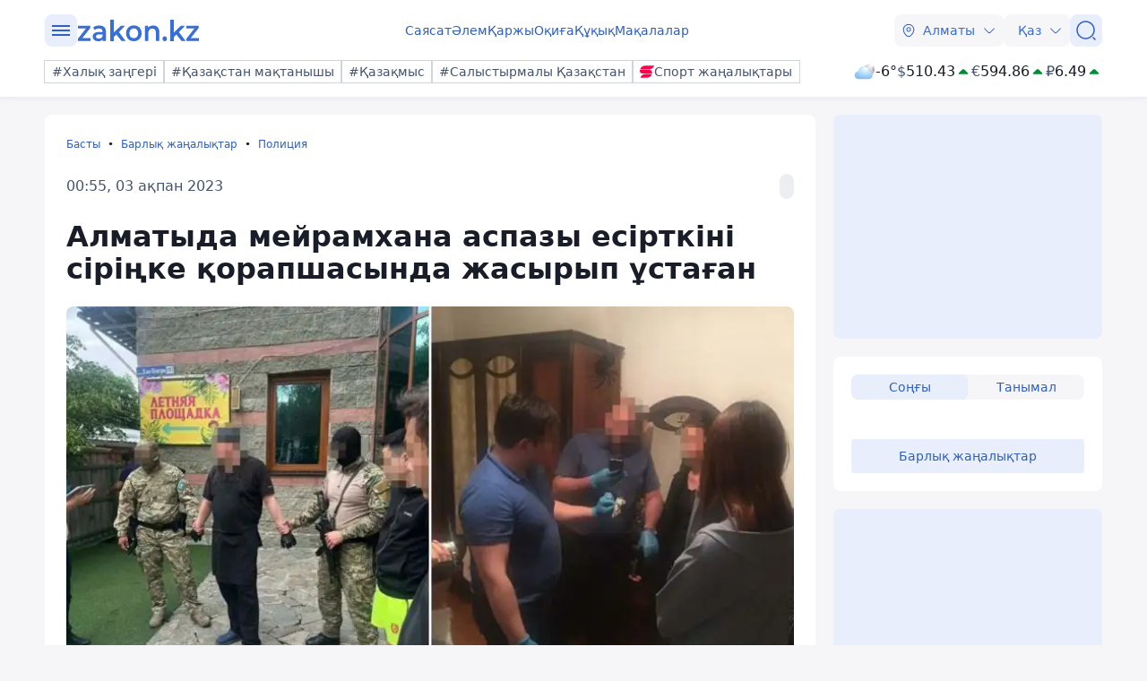

--- FILE ---
content_type: text/javascript; charset=utf-8
request_url: https://yandex.ru/ads/system/adsdk.js
body_size: 26446
content:
/*! v:1303553 e:ES5 b:AdSDKLoader c:adsdk */
!function(){function e(n){var o=r[n];if(void 0!==o)return o.exports;var i=r[n]={exports:{}};return t[n].call(i.exports,i,i.exports,e),i.exports}var t={457:function(e){function t(){this.getSetting=function(e){var t=this._errorSettings[e];return null===t?null:t||""},function(e,t){function r(e,t){for(var r in t)t.hasOwnProperty(r)&&(e[r]=t[r]);return e}function n(e){return("boolean"==typeof e&&(e*=1),"number"==typeof e)?e+"":null}var o,i,a,s={client:["690.2354",1e3,100,0],uncaught:["690.2361",100,10,0],external:["690.2854",100,10,0],script:["690.2609",100,10,0]},u={};t.ERROR_LEVEL={INFO:"info",DEBUG:"debug",WARN:"warn",ERROR:"error",FATAL:"fatal"},t._errorSettings={clck:"https://yandex.ru/clck/click",beacon:!0,project:"unknown",page:"",env:"",experiments:[],additional:{},platform:"",region:"",dc:"",host:"",service:"",level:"",version:"",yandexuid:"",loggedin:!1,coordinates_gp:"",referrer:!0,preventError:!1,unhandledRejection:!1,traceUnhandledRejection:!1,uncaughtException:!0,debug:!1,limits:{},silent:{},filters:{},pageMaxAge:864e6,initTimestamp:+new Date},o=!1,t.initErrors=function(n){var s=r(t._errorSettings,n);o||(s.uncaughtException&&function(){var r=t._errorSettings;if(e.addEventListener)e.addEventListener("error",i),r.resourceFails&&e.addEventListener("error",a,!0),"Promise"in e&&r.unhandledRejection&&e.addEventListener("unhandledrejection",function(e){var r,n,o=e.reason,a={};o&&(o.stack&&o.message?(r=o.message,n=o.stack):(r=String(o),n=t._parseTraceablePromiseStack(e.promise),"[object Event]"===r?r="event.type: "+o.type:"[object Object]"===r&&(a.unhandledObject=o)),o.target&&o.target.src&&(a.src=o.target.src),i({message:"Unhandled rejection: "+r,stack:n,additional:a}))});else{var n=e.onerror;e.onerror=function(e,t,r,o,a){i({error:a||Error(e||"Empty error"),message:e,lineno:r,colno:o,filename:t}),n&&n.apply(this,arguments)}}}(),s.unhandledRejection&&s.traceUnhandledRejection&&t._traceUnhandledRejection&&t._traceUnhandledRejection(),o=!0)},t.updateErrors=function(e){r(t._errorSettings,e)},t.updateAdditional=function(e){t._errorSettings.additional=r(t._errorSettings.additional||{},e)},t._handleError=function(e,n,o){var i,a,c=t._errorSettings;if(c.preventError&&e.preventDefault&&e.preventDefault(),n)i=e,a="client";else{a=(i=t._normalizeError(e)).type;var d=c.onError;"function"==typeof d&&d(i);var l=c.transform;if("function"==typeof l&&(i=l(i)),!i)return;i.settings&&(o=i.settings)}var f=+new Date,v=c.initTimestamp,p=c.pageMaxAge;if(-1===p||!v||!(v+p<f)){var h=s[a][1];"number"==typeof c.limits[a]&&(h=c.limits[a]);var g=s[a][2];"number"==typeof c.silent[a]&&(g=c.silent[a]);var m=s[a][3];if(m<h||-1===h){i.path=s[a][0];var _=(function(e){u[i.message]=!1,t._sendError(e.path,e.vars),s[a][3]++}).bind(this,t._getErrorData(i,{silent:m<g||-1===g?"no":"yes",isCustom:!!n},r(r({},c),o)));if(void 0===c.throttleSend)_();else{if(u[i.message])return;u[i.message]=!0,setTimeout(_,c.throttleSend)}}}},t._getReferrer=function(t){var r=t.referrer,n=typeof r;return"function"===n?r():"string"===n&&r?r:!1!==r&&e.location?e.location.href:void 0},t.getErrorSetting=function(e){return t._errorSettings[e]},t._buildExperiments=function(e){return e instanceof Array?e.join(";"):""},t._buildAdditional=function(e,t){var n="";try{var o=r(r({},e),t);0!==Object.keys(o).length&&(n=JSON.stringify(o))}catch(e){}return n},t._getErrorData=function(r,o,i){o=o||{};var a=t._buildExperiments(i.experiments),s=t._buildAdditional(i.additional,r.additional),u={"-stack":r.stack,"-url":r.file,"-line":r.line,"-col":r.col,"-block":r.block,"-method":r.method,"-msg":r.message,"-env":i.env,"-external":r.external,"-externalCustom":r.externalCustom,"-project":i.project,"-service":r.service||i.service,"-page":r.page||i.page,"-platform":i.platform,"-level":r.level,"-experiments":a,"-version":i.version,"-region":i.region,"-dc":i.dc,"-host":i.host,"-yandexuid":i.yandexuid,"-loggedin":i.loggedin,"-coordinates_gp":r.coordinates_gp||i.coordinates_gp,"-referrer":t._getReferrer(i),"-source":r.source,"-sourceMethod":r.sourceMethod,"-type":o.isCustom?r.type:"","-additional":s,"-adb":n(Ya.blocker)||n(i.blocker),"-cdn":e.YaStaticRegion,"-ua":navigator.userAgent,"-silent":o.silent,"-ts":+new Date,"-init-ts":i.initTimestamp};return i.debug&&e.console&&console[console[r.level]?r.level:"error"]("[error-counter] "+r.message,u,r.stack),{path:r.path,vars:u}},t._baseNormalizeError=function(e){var t=(e=e||{}).error,r=e.filename||e.fileName||"",n=t&&t.stack||e.stack||"",o=e.message||"",i=t&&t.additional||e.additional;return{file:r,line:e.lineno||e.lineNumber,col:e.colno||e.colNumber,stack:n,message:o,additional:i}},t._normalizeError=function(e){var r=t._baseNormalizeError(e),n="uncaught",o=t._isExternalError(r.file,r.message,r.stack),i="",a="";return o.hasExternal?(n="external",i=o.common,a=o.custom):/^Script error\.?$/.test(r.message)&&(n="script"),r.external=i,r.externalCustom=a,r.type=n,r},t._createVarsString=function(e){var t=[];for(var r in e)e.hasOwnProperty(r)&&(e[r]||0===e[r])&&t.push(r+"="+encodeURIComponent(e[r]).replace(/\*/g,"%2A"));return t.join(",")},t._sendError=function(e,r){t.send(null,e,t._createVarsString(r),null,null,null,null)},i=function(e){t._handleError(e,!1)},a=function(e){var r=e.target;if(r){var n=r.srcset||r.src;if(n||(n=r.href),n){var o=r.tagName||"UNKNOWN";t.logError({message:o+" load error",additional:{src:n}})}}},t._parseTraceablePromiseStack=function(){}}("undefined"!=typeof self?self:window,this),e=this,e.logError=function(t,r,n){t=t||{},("string"==typeof r||void 0===r)&&((r=Error(r)).justCreated=!0);var o=t.message||"",i=e._baseNormalizeError(r);i.message&&!t.ignoreErrorMessage&&(o&&(o+="; "),o+=i.message),i.message=o||"Empty error";for(var a=["service","source","type","block","additional","level","page","method","sourceMethod","coordinates_gp"],s=0;s<a.length;s++){var u=a[s];t[u]?i[u]=t[u]:r&&r[u]&&(i[u]=r[u])}e._handleError(i,!0,n)};var e,t=this;function r(){var e=t.getSetting("clck"),r=t.countersBatchData.join("\r\n");if(t.countersBatchData=[],t.counterTimerId=null,e&&!(navigator.sendBeacon&&t.getSetting("beacon")&&navigator.sendBeacon(e,r)))if("undefined"!=typeof self&&self.fetch)fetch(e,{method:"POST",body:r}).catch(function(){});else{var n=new XMLHttpRequest;n.open("POST",e),n.send(r)}}t.countersBatchData=[],t.counterTimerId,t.send=function(e,n,o,i,a,s,u){clearTimeout(t.counterTimerId);var c,d=(c=t.getSetting("slots"),[u?"/"+u.join("/"):"","/path="+n,c?"/slots="+c.join(";"):"",o?"/vars="+o:"","/cts="+new Date().getTime(),"/*"]);t.countersBatchData.push("/reqid="+t.getSetting("reqid")+d.join("")),t.countersBatchData.length<42?t.counterTimerId=setTimeout(r,15):r()};var n=this;function o(e,t){var r,n=[];for(var o in i)i.hasOwnProperty(o)&&(r=function(e,t){if(e&&t){var r=[];for(var n in t)if(t.hasOwnProperty(n)){var o=t[n];"string"==typeof o&&(o=new RegExp(o)),o instanceof RegExp&&o.test(e)&&r.push(n)}return r.join("_")}}(e[o],t[o]))&&n.push(o+"~"+r);return n.join(";")}var i={url:{0:/(miscellaneous|extension)_bindings/,1:/^chrome:/,2:/kaspersky-labs\.com\//,3:/^(?:moz|chrome|safari)-extension:\/\//,4:/^file:/,5:/^resource:\/\//,6:/webnetc\.top/,7:/local\.adguard\.com/},message:{0:/__adgRemoveDirect/,1:/Content Security Policy/,2:/vid_mate_check/,3:/ucapi/,4:/Access is denied/i,5:/^Uncaught SecurityError/i,6:/__ybro/,7:/__show__deepen/,8:/ntp is not defined/,9:/Cannot set property 'install' of undefined/,10:/NS_ERROR/,11:/Error loading script/,12:/^TypeError: undefined is not a function$/,13:/__firefox__\.(?:favicons|metadata|reader|searchQueryForField|searchLoginField)/},stack:{0:/(?:moz|chrome|safari)-extension:\/\//,1:/adguard.*\.user\.js/i}};n._isExternalError=function(e,t,r){var a=n._errorSettings.filters||{},s={url:(e||"")+"",message:(t||"")+"",stack:(r||"")+""},u=o(s,i),c=o(s,a);return{common:u,custom:c,hasExternal:!!(u||c)}}}window.Ya=window.Ya||{},void 0!==e.exports?(e.exports=t,e.exports.default=t):window.Ya.ErrorLogger=t},686:function(e,t,r){e.exports=function(){var e,t,n,o,i,a,s,u,c,d,l,f,v,p,h,g,m,_,y,A,S,E,b;function O(e){return"function"==typeof e}function w(){var e=setTimeout;return function(){return e(I,1)}}function I(){for(var e=0;e<t;e+=2)(0,l[e])(l[e+1]),l[e]=void 0,l[e+1]=void 0;t=0}function T(e,t){var r=this,n=new this.constructor(R);void 0===n[v]&&x(n);var o=r._state;if(o){var a=arguments[o-1];i(function(){return V(o,n,a,r._result)})}else k(r,n,e,t);return n}function D(e){if(e&&"object"==typeof e&&e.constructor===this)return e;var t=new this(R);return L(t,e),t}function R(){}function N(e,t,r){t.constructor===e.constructor&&r===T&&t.constructor.resolve===D?t._state===h?F(e,t._result):t._state===g?C(e,t._result):k(t,void 0,function(t){return L(e,t)},function(t){return C(e,t)}):void 0===r?F(e,t):O(r)?i(function(e){var n=!1,o=function(e,t,r,n){try{e.call(t,r,n)}catch(e){return e}}(r,t,function(r){n||(n=!0,t!==r?L(e,r):F(e,r))},function(t){n||(n=!0,C(e,t))},"Settle: "+(e._label||" unknown promise"));!n&&o&&(n=!0,C(e,o))},e):F(e,t)}function L(e,t){if(e===t)C(e,TypeError("You cannot resolve a promise with itself"));else if(r=typeof t,null!==t&&("object"===r||"function"===r)){var r,n=void 0;try{n=t.then}catch(t){C(e,t);return}N(e,t,n)}else F(e,t)}function P(e){e._onerror&&e._onerror(e._result),j(e)}function F(e,t){e._state===p&&(e._result=t,e._state=h,0!==e._subscribers.length&&i(j,e))}function C(e,t){e._state===p&&(e._state=g,e._result=t,i(P,e))}function k(e,t,r,n){var o=e._subscribers,a=o.length;e._onerror=null,o[a]=t,o[a+h]=r,o[a+g]=n,0===a&&e._state&&i(j,e)}function j(e){var t=e._subscribers,r=e._state;if(0!==t.length){for(var n=void 0,o=void 0,i=e._result,a=0;a<t.length;a+=3)n=t[a],o=t[a+r],n?V(r,n,o,i):o(i);e._subscribers.length=0}}function V(e,t,r,n){var o=O(r),i=void 0,a=void 0,s=!0;if(o){try{i=r(n)}catch(e){s=!1,a=e}if(t===i)return void C(t,TypeError("A promises callback cannot return that same promise."))}else i=n;t._state!==p||(o&&s?L(t,i):!1===s?C(t,a):e===h?F(t,i):e===g&&C(t,i))}function x(e){e[v]=m++,e._state=void 0,e._result=void 0,e._subscribers=[]}return(e=Array.isArray?Array.isArray:function(e){return"[object Array]"===Object.prototype.toString.call(e)},t=0,n=void 0,o=void 0,i=function(e,r){l[t]=e,l[t+1]=r,2===(t+=2)&&(o?o(I):f())},u=(s=(a="undefined"!=typeof window?window:void 0)||{}).MutationObserver||s.WebKitMutationObserver,c="undefined"==typeof self&&"undefined"!=typeof process&&"[object process]"===({}).toString.call(process),d="undefined"!=typeof Uint8ClampedArray&&"undefined"!=typeof importScripts&&"undefined"!=typeof MessageChannel,l=Array(1e3),f=void 0,c)?f=function(){return process.nextTick(I)}:u?(A=0,S=new u(I),E=document.createTextNode(""),S.observe(E,{characterData:!0}),f=function(){E.data=A=++A%2}):d?((b=new MessageChannel).port1.onmessage=I,f=function(){return b.port2.postMessage(0)}):f=void 0===a?function(){try{var e=Function("return this")().require("vertx");return n=e.runOnLoop||e.runOnContext,void 0!==n?function(){n(I)}:w()}catch(e){return w()}}():w(),v=Math.random().toString(36).substring(2),p=void 0,h=1,g=2,m=0,_=function(){function t(t,r){this._instanceConstructor=t,this.promise=new t(R),this.promise[v]||x(this.promise),e(r)?(this.length=r.length,this._remaining=r.length,this._result=Array(this.length),0===this.length?F(this.promise,this._result):(this.length=this.length||0,this._enumerate(r),0===this._remaining&&F(this.promise,this._result))):C(this.promise,Error("Array Methods must be provided an Array"))}return t.prototype._enumerate=function(e){for(var t=0;this._state===p&&t<e.length;t++)this._eachEntry(e[t],t)},t.prototype._eachEntry=function(e,t){var r=this._instanceConstructor,n=r.resolve;if(n===D){var o=void 0,i=void 0,a=!1;try{o=e.then}catch(e){a=!0,i=e}if(o===T&&e._state!==p)this._settledAt(e._state,t,e._result);else if("function"!=typeof o)this._remaining--,this._result[t]=e;else if(r===y){var s=new r(R);a?C(s,i):N(s,e,o),this._willSettleAt(s,t)}else this._willSettleAt(new r(function(t){return t(e)}),t)}else this._willSettleAt(n(e),t)},t.prototype._settledAt=function(e,t,r){var n=this.promise;n._state===p&&(this._remaining--,e===g?C(n,r):this._result[t]=r),0===this._remaining&&F(n,this._result)},t.prototype._willSettleAt=function(e,t){var r=this;k(e,void 0,function(e){return r._settledAt(h,t,e)},function(e){return r._settledAt(g,t,e)})},t}(),(y=function(){function e(t){this[v]=m++,this._result=this._state=void 0,this._subscribers=[],R!==t&&("function"!=typeof t&&function(){throw TypeError("You must pass a resolver function as the first argument to the promise constructor")}(),this instanceof e?function(e,t){try{t(function(t){L(e,t)},function(t){C(e,t)})}catch(t){C(e,t)}}(this,t):function(){throw TypeError("Failed to construct 'Promise': Please use the 'new' operator, this object constructor cannot be called as a function.")}())}return e.prototype.catch=function(e){return this.then(null,e)},e.prototype.finally=function(e){var t=this.constructor;return O(e)?this.then(function(r){return t.resolve(e()).then(function(){return r})},function(r){return t.resolve(e()).then(function(){throw r})}):this.then(e,e)},e}()).prototype.then=T,y.all=function(e){return new _(this,e).promise},y.race=function(t){var r=this;return new r(e(t)?function(e,n){for(var o=t.length,i=0;i<o;i++)r.resolve(t[i]).then(e,n)}:function(e,t){return t(TypeError("You must pass an array to race."))})},y.resolve=D,y.reject=function(e){var t=new this(R);return C(t,e),t},y._setScheduler=function(e){o=e},y._setAsap=function(e){i=e},y._asap=i,y.polyfill=function(){var e=void 0;if(void 0!==r.g)e=r.g;else if("undefined"!=typeof self)e=self;else try{e=Function("return this")()}catch(e){throw Error("polyfill failed because global object is unavailable in this environment")}var t=e.Promise;if(t){var n=null;try{n=Object.prototype.toString.call(t.resolve())}catch(e){}if("[object Promise]"===n&&!t.cast)return}e.Promise=y},y.Promise=y,y}()},460:function(e){"use strict";e.exports=Object.setPrototypeOf||(({__proto__:[]})instanceof Array?function(e,t){return e.__proto__=t,e}:function(e,t){for(var r in t)Object.prototype.hasOwnProperty.call(e,r)||(e[r]=t[r]);return e})},103:function(e,t,r){function n(e,t){if(!e||!e.toString)return!1;try{var r=e.toString(),n=/\[native code\]/.test(r)||/\/\* source code not available \*\//.test(r);if(!n&&__unit_test__&&void 0!==t)return t;return n}catch(e){return!1}}"use strict";r.d(t,{J:function(){return n}})},745:function(e,t,r){"use strict";r.d(t,{j:function(){return n}});var n=function(e,t,r){for(var n=0;n<e.length;n++)t.call(r,e[n],n,e)}},417:function(e,t,r){"use strict";r.d(t,{T:function(){return n}});var n=function(e,t,r){for(var n=Array(e.length),o=0;o<e.length;o++)n[o]=t.call(r,e[o],o,e);return n}},71:function(e,t,r){"use strict";r.d(t,{G:function(){return i},T:function(){return a}});var n=r(745),o=r(417),i=function(e){var t,r=0,i=e?(0,o.T)(e,function(e){return e[0]}):[],a=e?(0,o.T)(e,function(e){return e[1]}):[],s=function(e){return(r=i.indexOf(e))>-1},u=function(){return(0,o.T)(i,function(e,t){return[e,a[t]]})},c=((t={get size(){return i.length},has:s,clear:function(){i=[],a=[]},get:function(e){return a[i.indexOf(e)]},keys:function(e){function t(){return e.apply(this,arguments)}return t.toString=function(){return e.toString()},t}(function(){return i.slice()}),values:function(e){function t(){return e.apply(this,arguments)}return t.toString=function(){return e.toString()},t}(function(){return a.slice()}),entries:u,delete:function(e){return s(e)&&i.splice(r,1)&&!!a.splice(r,1)},forEach:function(e,t){(0,n.j)(a,function(r,n){return e.call(t,r,i[n],c)})},set:function(e,t){return s(e)?a[r]=t:a[i.push(e)-1]=t,c}})[Symbol.iterator]=function(){return u()[Symbol.iterator]()},t);return c},a=window.Map&&"function"==typeof window.Map.prototype.keys?window.Map:i},57:function(e,t,r){var n,o,i,a,s;"use strict";r.d(t,{N:function(){return s}}),n=r(745),o=r(103),i=r(71),a=function(){function e(){this.map=new i.G}var t,r=e.prototype;return r.add=function(e){return this.map.set(e,e),this},r.clear=function(){this.map.clear()},r.delete=function(e){return this.map.delete(e)},r.has=function(e){return this.map.has(e)},r.keys=function(){return this.map.keys()},r.values=function(){return this.map.values()},r.entries=function(){return this.map.entries()},r.forEach=function(e){return(0,n.j)(this.values(),e)},t=[{key:"size",get:function(){return this.map.size}}],function(e,t){for(var r=0;r<t.length;r++){var n=t[r];n.enumerable=n.enumerable||!1,n.configurable=!0,"value"in n&&(n.writable=!0),Object.defineProperty(e,function(e){var t=function(e,t){if("object"!=typeof e||!e)return e;var r=e[Symbol.toPrimitive];if(void 0!==r){var n=r.call(e,t||"default");if("object"!=typeof n)return n;throw TypeError("@@toPrimitive must return a primitive value.")}return("string"===t?String:Number)(e)}(e,"string");return"symbol"==typeof t?t:t+""}(n.key),n)}}(e.prototype,t),Object.defineProperty(e,"prototype",{writable:!1}),e}(),s=(0,o.J)(window.Set)?window.Set:a},755:function(e,t,r){var n,o,i,a;"use strict";r.d(t,{n:function(){return a}}),n=r(745),o=r(103),i=0,a=(0,o.J)(window.WeakMap)?window.WeakMap:function(e){var t="__"+[i++,Math.random()],r=function(e){return Object.hasOwnProperty.call(e,t)},o={has:r,get:function(e){return e[t]},delete:function(e){return r(e)&&delete e[t]},set:function(e,r){return Object.defineProperty(e,t,{configurable:!0,value:r}),o}};return e&&(0,n.j)(e,function(e){return o.set(e[0],e[1])}),o}},270:function(){}},r={};e.n=function(t){var r=t&&t.__esModule?function(){return t.default}:function(){return t};return e.d(r,{a:r}),r},e.d=function(t,r){for(var n in r)e.o(r,n)&&!e.o(t,n)&&Object.defineProperty(t,n,{enumerable:!0,get:r[n]})},e.g=function(){if("object"==typeof globalThis)return globalThis;try{return this||Function("return this")()}catch(e){if("object"==typeof window)return window}}(),e.o=function(e,t){return Object.prototype.hasOwnProperty.call(e,t)},e.p="https://yastatic.net/partner-code-bundles/1303553/vas-bundles/",e.rv=function(){return"1.6.3"},e.ruid="bundler=rspack@1.6.3",function(){function t(e){return"string"==typeof e}function r(e){return t(e)&&e.length>0}function n(e,t){return Object.prototype.hasOwnProperty.call(e,t)}function o(e){if("function"==typeof Object.keys)return Object.keys(e);var t=[];for(var r in e)n(e,r)&&t.push(r);return t}function i(e,t){return -1!==e.indexOf(t)}function a(e){var t=typeof e;return!!e&&("object"===t||"function"===t)}function s(e){if(!(null==e?void 0:e.toString))return!1;try{var t=e.toString();return/\[native code\]/.test(t)||/\/\* source code not available \*\//.test(t)}catch(e){return!1}}function u(e){return"function"==typeof e||"Function"===tI(e)}function c(e){var n,o,i,s;return JSON.stringify(e,(i=[],s=(n=void 0===tF?void 0:new tF,o=[],{set:function(e,t){if(void 0===n)return void o.push({path:t,value:e});try{n.set(e,t)}catch(r){o.push({path:t,value:e})}},get:function(e){var t=tL(o,function(t){return t.value===e});return void 0!==n&&void 0===t?n.get(e):t?t.path:void 0}}),function(e,n){if(u(n))return t(n.name)?n.name:"[Function]";if(tT(n))return tR(n);if(!a(n))return n;if(tP(n)){var o;return(o=n).id?o.id:o.className?o.className:"HTML Element"}var c=s.get(n);if(r(c))return"[Circular "+c+"]";for(;i.length>0&&i[i.length-1].value[e]!==n;)i.pop();var d=(i.length>0?i[i.length-1].path:"")+(e?"/"+e:"~");return i.push({path:d,value:n}),s.set(n,d),n}))}function d(e){var t="function"==typeof tj?new tj:void 0;return(d=function(e){function r(){return function(e,t,r){if(l())return Reflect.construct.apply(null,arguments);var n=[null];n.push.apply(n,t);var o=new(e.bind.apply(e,n));return r&&f(o,r.prototype),o}(e,arguments,v(this).constructor)}if(null===e||!function(e){try{return -1!==Function.toString.call(e).indexOf("[native code]")}catch(t){return"function"==typeof e}}(e))return e;if("function"!=typeof e)throw TypeError("Super expression must either be null or a function");if(void 0!==t){if(t.has(e))return t.get(e);t.set(e,r)}return r.prototype=Object.create(e.prototype,{constructor:{value:r,enumerable:!1,writable:!0,configurable:!0}}),f(r,e)})(e)}function l(){try{var e=!Boolean.prototype.valueOf.call(Reflect.construct(Boolean,[],function(){}))}catch(e){}return(l=function(){return!!e})()}function f(e,t){return(f=Object.setPrototypeOf?Object.setPrototypeOf.bind():function(e,t){return e.__proto__=t,e})(e,t)}function v(e){return(v=Object.setPrototypeOf?Object.getPrototypeOf.bind():function(e){return e.__proto__||Object.getPrototypeOf(e)})(e)}function p(e){var t=function(){var r;return t=function(){return r},r=e.apply(this,arguments)};return function(){return t.apply(this,arguments)}}function h(e,t){(null==t||t>e.length)&&(t=e.length);for(var r=0,n=Array(t);r<t;r++)n[r]=e[r];return n}function g(e){return!o(e).length}function m(e,t,r){for(var o in e)n(e,o)&&t.call(r,e[o],o,e)}function _(){return(_=Object.assign?Object.assign.bind():function(e){for(var t=1;t<arguments.length;t++){var r=arguments[t];for(var n in r)({}).hasOwnProperty.call(r,n)&&(e[n]=r[n])}return e}).apply(null,arguments)}function y(e,t,r){void 0===r&&(r=" ");var n=t-e.length;if(n>0){for(var o=r;o.length<n;)o+=o;return(o.length>n?o.substr(0,n):o)+e}return e}function A(e,t,r){for(var n in e)Object.prototype.hasOwnProperty.call(e,n)&&t.call(r,e[n],n,e)}function S(e){if(!e||!e.location)return"";var t=e.location;return"function"==typeof t.toString?t.toString():t.href||""}function E(e){void 0===e&&(e=window);try{return(e.navigator||{}).userAgent||""}catch(e){return""}}function b(e,t){if(void 0===t&&(t=!0),t9&&t)return[];for(var r=[],n=e;;)try{if(!(n=n.ownerDocument.defaultView.frameElement))return r;r.push(n)}catch(e){return r}}function O(e){var t=b(e.documentElement).map(function(e){return e.ownerDocument});return t.unshift(e),t.map(function(e){return{location:S(e.defaultView),referrer:e.referrer}})}function w(){return(w=Object.assign?Object.assign.bind():function(e){for(var t=1;t<arguments.length;t++){var r=arguments[t];for(var n in r)({}).hasOwnProperty.call(r,n)&&(e[n]=r[n])}return e}).apply(null,arguments)}function I(e){try{t=new URL(e)}catch(e){return}var t,r=(t.search||"")+(t.hash||""),n=e.lastIndexOf(r),o=-1===n?e:e.slice(0,n);if(ro.test(e)){var i=t.href,a=I(e.replace(ro,"https:"));return a?w({},a,{originalPath:o,protocol:e.slice(0,e.indexOf(":")+1),href:i}):void 0}return{originalPath:o,href:t.href,protocol:t.protocol,host:t.host,hostname:t.hostname,port:t.port,pathname:t.pathname,search:t.search,hash:t.hash}}function T(e){return!!e}function D(e){return e}function R(e){a(console)&&u(console.warn)&&console.warn(e)}function N(e,t){var r="undefined"!=typeof Symbol&&e[Symbol.iterator]||e["@@iterator"];if(r)return(r=r.call(e)).next.bind(r);if(Array.isArray(e)||(r=function(e,t){if(e){if("string"==typeof e)return L(e,void 0);var r=({}).toString.call(e).slice(8,-1);return"Object"===r&&e.constructor&&(r=e.constructor.name),"Map"===r||"Set"===r?Array.from(e):"Arguments"===r||/^(?:Ui|I)nt(?:8|16|32)(?:Clamped)?Array$/.test(r)?L(e,void 0):void 0}}(e))||t&&e&&"number"==typeof e.length){r&&(e=r);var n=0;return function(){return n>=e.length?{done:!0}:{done:!1,value:e[n++]}}}throw TypeError("Invalid attempt to iterate non-iterable instance.\nIn order to be iterable, non-array objects must have a [Symbol.iterator]() method.")}function L(e,t){(null==t||t>e.length)&&(t=e.length);for(var r=0,n=Array(t);r<t;r++)n[r]=e[r];return n}function P(){return(P=Object.assign?Object.assign.bind():function(e){for(var t=1;t<arguments.length;t++){var r=arguments[t];for(var n in r)({}).hasOwnProperty.call(r,n)&&(e[n]=r[n])}return e}).apply(null,arguments)}function F(e,t){var r=C(k(e,{}),t);return ry.has(t)?(0,rh[t])(r):r}function C(e,t){for(var n,o,i=N(e,!0);!(o=i()).done;)if(n=function(){var e=o.value,n=e.sourceName,i=e.getter,a=function(e,t){try{return e()}catch(e){}}(function(){return i(t)});if(r(a))return R("VAS WARNING! Hardcoded parameter=["+t+"] with value=["+a+"] found in ["+n+"]"),{v:a}}())return n.v}function k(e,t){for(var r,n,o={},i=O(e.document),a=N(i,!0);!(n=a()).done;)A(function(e){var t,r;return function(e){for(var t={},r=e.replace(/^[?#]+/,"").replace(/#.*$/,"").split("&"),n=0;n<r.length;n++){var o=r[n].indexOf("="),i=void 0,a=void 0;if(-1===o?(i=rn(r[n]),a=""):(i=rn(r[n].slice(0,o)),a=r[n].slice(o+1)),i){var s=!!/(\[\])$/.exec(i);i=i.replace(/\[\]$/,""),s?void 0===t[i]?t[i]=[rn(a)]:t[i]=[].concat(t[i],rn(a)):t[i]=rn(a)}}return t}(null!=(t=null==(r=I(e))?void 0:r.search)?t:"")}(n.value.location),function(e,t){o[t]=e});var s=((r={adsdktracelogs:t.VAS_TRACE_LOGS,adsdksecuremode:t.VAS_SECURE_MODE,adsdkwithcredentials:t.VAS_WITH_CREDENTIALS,adsdkabflags:t.VAS_AB_FLAGS,adsdkuaas:t.VAS_UAAS})[ra]=t.VAS_AIM_BANNER_ID,r[rs]=t.VAS_AIM_MODE,r[ru]=t.VAS_AIM_DESIGN_ID,r[rc]=t.VAS_AIM_DESIGN_NAME,r[rd]=t.VAS_AIM_SUBDESIGN_ID,r[rl]=t.VAS_DISABLED_PRODUCT_TYPES,r.adsdkhoneypotforced=t.VAS_HONEYPOT_FORCED,r.adsdkgrforced=t.VAS_GR_FORCED,r.vasconsolelogs=t.VAS_CONSOLE_LOGS,r.vasnetworklogs=t.VAS_NETWORK_LOGS,r.vasdebug=t.VAS_DEBUG,r.vasfulldebug=t.VAS_FULL_DEBUG,r);return[{sourceName:"UrlParams",getter:function(e){return o[e]}},{sourceName:"LocalStorage",getter:function(t){return rg.getItem(e,t)}},{sourceName:"GlobalVariable",getter:function(t){return r_(e,t)}},{sourceName:"ABFlag",getter:function(e){return s[e]}}]}function j(e){for(var t=e,r=[e],n=e.top;t!==n;)r.push(t=t.parent);return r}function V(e){if(!e)return[];for(var t=[],r=0;r<e.length;r++)t.push(e[r]);return t}function x(e){for(var t=arguments.length,r=Array(t>1?t-1:0),n=1;n<t;n++)r[n-1]=arguments[n];rt(e)&&(0,rT.j)(e,function(e){"function"==typeof e&&e.apply(void 0,r)})}function M(){}function U(){return(U=Object.assign?Object.assign.bind():function(e){for(var t=1;t<arguments.length;t++){var r=arguments[t];for(var n in r)({}).hasOwnProperty.call(r,n)&&(e[n]=r[n])}return e}).apply(null,arguments)}function B(e,t){return function(e){var r=rI.console;if(t&&void 0!==r){for(var n="AdSDKJS["+tA+"]:",o=arguments.length,i=Array(o>1?o-1:0),a=1;a<o;a++)i[a-1]=arguments[a];null==r.log||r.log.apply(r,[n,e].concat(i))}}}function G(){return(G=Object.assign?Object.assign.bind():function(e){for(var t=1;t<arguments.length;t++){var r=arguments[t];for(var n in r)({}).hasOwnProperty.call(r,n)&&(e[n]=r[n])}return e}).apply(null,arguments)}function Y(e){return rx?V(e.location.ancestorOrigins):[]}function H(e){var t="",r="";return e&&O(e).reverse().forEach(function(e){var n=e.location,o=e.referrer;t=t||n,r=r||o}),{location:t,referrer:r}}function K(e){var t=function(){var r;return t=function(){return r},r=e.apply(this,arguments)};return function(){return t.apply(this,arguments)}}function W(){}function J(){return(J=Object.assign?Object.assign.bind():function(e){for(var t=1;t<arguments.length;t++){var r=arguments[t];for(var n in r)({}).hasOwnProperty.call(r,n)&&(e[n]=r[n])}return e}).apply(null,arguments)}function X(e){var t,r=e.method,n=e.url,o=e.async,i=e.data,a=e.responseType,s=e.onBeforeSend,u=e.onRetry,c=void 0===u?W:u,d=e.checkStatus,l=void 0===d?function(e){return rz===e}:d,f=e.headers,v=e.xhrConstructor,p=void 0===v?XMLHttpRequest:v,h=e.retries,g=void 0===h?0:h,m=e.timeout,_=void 0===m?0:m,y=e.withCredentials,S=e.onAbort,E=e.onSetup;if(p){var b=e.onSuccess?K(e.onSuccess):W,O=e.onError?K(e.onError):W,w=!1,I=0,T=function(e){w=!0,T=W,t=e,D(Error("Abort request")),"function"==typeof S&&S(e)},D=function(r){if(R.onerror=null,R.onreadystatechange=null,I&&clearTimeout(I),I&&R.readyState!==rq||w)try{R.abort()}catch(e){}if(!w)if(g>0){var n=c(r,R);if("boolean"!=typeof n||n||T(),w)return;X(J({},e,{onSetup:function(e){var r=e.abort;T=function(e){return r(e)},w&&r(t)},retries:g-1}))}else T=W,O(r,R)},R=new p;try{R.open(r,n,void 0===o||o)}catch(e){D(e);return}if((R.responseType=void 0===a?"text":a,R.withCredentials=!!y,A(void 0===f?{}:f,function(e,t){try{R.setRequestHeader(t,e)}catch(e){}}),_>0&&isFinite(_)&&(I=window.setTimeout(function(){D(Error("Request timeout, "+n))},_)),R.onerror=D,R.onreadystatechange=function(){if(R.readyState===rq){var e=R.status;l(e)?(T=W,clearTimeout(I),b(R)):D(Error("Invalid request status "+e+", "+n))}},"function"!=typeof E||(E({abort:function(e){return T(e)}}),!w))&&((void 0===s?W:s)(R,e),!w))try{R.send(i)}catch(e){D(e)}}}function z(e){if(!tD(e))return!1;var t=e.code;return!!t&&"0"!==t}function q(e){return"ontouchstart"in e}function $(e,t){(null==t||t>e.length)&&(t=e.length);for(var r=0,n=Array(t);r<t;r++)n[r]=e[r];return n}function Q(e,t){(null==t||t>e.length)&&(t=e.length);for(var r=0,n=Array(t);r<t;r++)n[r]=e[r];return n}function Z(e){return"function"==typeof Object.entries?Object.entries(e):ne(o(e),function(t){return[t,e[t]]})}function ee(e){if(a(e)){var t={},n=!1;if(m(e,function(e,o){void 0!==e&&("boolean"==typeof e||r(e))&&(t[o]=String(e),n=!0)}),n)return t}}function et(e){return"number"==typeof e&&isFinite(e)&&e>0}function er(e){return"number"==typeof e&&isFinite(e)}function en(e,t){(0,rT.j)(e,function(e){"function"==typeof e.dispatch?e.dispatch(t):e(t)})}function eo(e,t){var r="undefined"!=typeof Symbol&&e[Symbol.iterator]||e["@@iterator"];if(r)return(r=r.call(e)).next.bind(r);if(Array.isArray(e)||(r=function(e,t){if(e){if("string"==typeof e)return ei(e,void 0);var r=({}).toString.call(e).slice(8,-1);return"Object"===r&&e.constructor&&(r=e.constructor.name),"Map"===r||"Set"===r?Array.from(e):"Arguments"===r||/^(?:Ui|I)nt(?:8|16|32)(?:Clamped)?Array$/.test(r)?ei(e,void 0):void 0}}(e))||t&&e&&"number"==typeof e.length){r&&(e=r);var n=0;return function(){return n>=e.length?{done:!0}:{done:!1,value:e[n++]}}}throw TypeError("Invalid attempt to iterate non-iterable instance.\nIn order to be iterable, non-array objects must have a [Symbol.iterator]() method.")}function ei(e,t){(null==t||t>e.length)&&(t=e.length);for(var r=0,n=Array(t);r<t;r++)n[r]=e[r];return n}function ea(){return(ea=Object.assign?Object.assign.bind():function(e){for(var t=1;t<arguments.length;t++){var r=arguments[t];for(var n in r)({}).hasOwnProperty.call(r,n)&&(e[n]=r[n])}return e}).apply(null,arguments)}function es(){return(es=Object.assign?Object.assign.bind():function(e){for(var t=1;t<arguments.length;t++){var r=arguments[t];for(var n in r)({}).hasOwnProperty.call(r,n)&&(e[n]=r[n])}return e}).apply(null,arguments)}function eu(e,r){if(!r)return!1;var n=function(e){var r=e.currentScript;if(r){var n=r.src;if(t(n))return nE(n)}}(e);return!!t(n)&&(null==n?void 0:n.indexOf(nS))===0}function ec(e,t){return function(){try{e.apply(void 0,arguments)}catch(e){ny.error({error:new tx(e,{code:t})}),setTimeout(function(){throw e},0)}}}function ed(e,t){var r,n,o;return null==(r=t.ya)||null==(n=r.videoAd)||null==(o=n.loadedModules)?void 0:o[e]}function el(){return(el=Object.assign?Object.assign.bind():function(e){for(var t=1;t<arguments.length;t++){var r=arguments[t];for(var n in r)({}).hasOwnProperty.call(r,n)&&(e[n]=r[n])}return e}).apply(null,arguments)}function ef(){return(ef=Object.assign?Object.assign.bind():function(e){for(var t=1;t<arguments.length;t++){var r=arguments[t];for(var n in r)({}).hasOwnProperty.call(r,n)&&(e[n]=r[n])}return e}).apply(null,arguments)}function ev(e){return""+nS+parseInt(e,10)+"/"}function ep(e){var t=e.document,r=t.getElementsByTagName("head")[0];return r||(r=t.createElement("head"),t.documentElement.appendChild(r)),r}function eh(){return(eh=Object.assign?Object.assign.bind():function(e){for(var t=1;t<arguments.length;t++){var r=arguments[t];for(var n in r)({}).hasOwnProperty.call(r,n)&&(e[n]=r[n])}return e}).apply(null,arguments)}function eg(){return(eg=Object.assign?Object.assign.bind():function(e){for(var t=1;t<arguments.length;t++){var r=arguments[t];for(var n in r)({}).hasOwnProperty.call(r,n)&&(e[n]=r[n])}return e}).apply(null,arguments)}function em(e){return r9("globalLoadModuleFunction=["+e+"] start"),new n2(function(t,r){!function(e){var t,r,n,o,i,a,s,c,d,l,f,v,h,g,m,_=e.moduleName,y=e.version,A=void 0===y?nb:y,S=e.onSuccess,E=e.onError,b=e.win,O=e.timeout;"InPage"===_&&(A=nH);var w=null!=(m=rj.hardcodedParams.adsdkecmaver)?m:nx,I=Date.now(),T=p(ec(function(e){var t=Date.now()-I;ny.log({name:"ModuleLoaded",data:{loaderVersion:t7,bundleVersion:A},values:{timeSpent:t},sensors:{bundleName:_},dailySensors:{ecmaVersion:w,bundleName:_}}),S(e)},"LOAD_MODULE_CALLBACK_ERROR")),D=p(ec(function(e){ny.error({error:e}),E(e)},"LOAD_MODULE_CALLBACK_ERROR"));if(nV(b))return ny.log({name:"LoadModuleBrokeInIE",probability:tb}),D(new tx({code:"LOAD_MODULE_REJECTED_IN_IE",details:{moduleName:_,version:A,timeout:O}}));var R=ed(_,b);if(R)return T(R);var N=nK({version:A,bundleName:_,win:b,ecmaVersion:w,preferSmartTVBundle:nD&&nN(_)}),L=nq({src:N,win:b}),P=L.promise,F=(L.teardown,nC(O,window)),C=F.promise,k=F.clear,j=(r=(t={element:b,eventName:"pagehide",listener:function(e){e.persisted||D(new tx({code:"LOAD_MODULE_REJECTED_BY_WINDOW_UNLOAD",details:{moduleName:_,version:A,timeout:O}}))}}).element,n=t.eventName,o=t.listener,i=t.options,s=void 0!==(a=t.ignoreBubbling)&&a?function(e){e.target===r&&o.call(this,e)}:o,c=!1,d=!1,l=!1,!0===i?c=!0:"object"==typeof i&&(c=!!i.capture,d=!!i.passive,l=!!i.once),f={capture:c,passive:d,once:l},v=nP?f:f.capture,h=f.once&&!nL?function(e){g(),s.call(this,e)}:s,g=function(){u(r.removeEventListener)&&r.removeEventListener(n,h,v)},r.addEventListener(n,h,v),g),V=function(){j(),k()};C.then(function(){D(new tx({code:"LOAD_MODULE_TIMEOUT",details:{moduleUrl:N,moduleName:_,version:A,timeout:O}}))}),P.then(function(){V();var e=ed(_,b);e?T(e):D(new tx({code:"CANNOT_INIT_MODULE",details:{moduleUrl:N,moduleName:_,version:A}}))}).catch(function(e){V(),D(new tx(e,{code:"CANNOT_LOAD_MODULE",details:{moduleUrl:N,moduleName:_,version:A}}))})}({moduleName:e,version:void 0,onSuccess:t,onError:r,win:window,timeout:n$})})}function e_(){return(e_=Object.assign?Object.assign.bind():function(e){for(var t=1;t<arguments.length;t++){var r=arguments[t];for(var n in r)({}).hasOwnProperty.call(r,n)&&(e[n]=r[n])}return e}).apply(null,arguments)}function ey(){function e(e,r,n,o){var s=Object.create((r&&r.prototype instanceof t?r:t).prototype);return eA(s,"_invoke",function(e,t,r){function n(e,t){for(s=e,u=t,a=0;!f&&c&&!r&&a<d.length;a++){var r,n=d[a],o=v.p,p=n[2];e>3?(r=p===t)&&(u=n[(s=n[4])?5:(s=3,3)],n[4]=n[5]=i):n[0]<=o&&((r=e<2&&o<n[1])?(s=0,v.v=t,v.n=n[1]):o<p&&(r=e<3||n[0]>t||t>p)&&(n[4]=e,n[5]=t,v.n=p,s=0))}if(r||e>1)return l;throw f=!0,t}var o,s,u,c=0,d=r||[],f=!1,v={p:0,n:0,v:i,a:n,f:n.bind(i,4),d:function(e,t){return o=e,s=0,u=i,v.n=t,l}};return function(r,d,p){if(c>1)throw TypeError("Generator is already running");for(f&&1===d&&n(d,p),s=d,u=p;(a=s<2?i:u)||!f;){o||(s?s<3?(s>1&&(v.n=-1),n(s,u)):v.n=u:v.v=u);try{if(c=2,o){if(s||(r="next"),a=o[r]){if(!(a=a.call(o,u)))throw TypeError("iterator result is not an object");if(!a.done)return a;u=a.value,s<2&&(s=0)}else 1===s&&(a=o.return)&&a.call(o),s<2&&(u=TypeError("The iterator does not provide a '"+r+"' method"),s=1);o=i}else if((a=(f=v.n<0)?u:e.call(t,v))!==l)break}catch(e){o=i,s=1,u=e}finally{c=1}}return{value:a,done:f}}}(e,n,o),!0),s}function t(){}function r(){}function n(){}function o(e){return Object.setPrototypeOf?Object.setPrototypeOf(e,n):(e.__proto__=n,eA(e,d,"GeneratorFunction")),e.prototype=Object.create(s),e}var i,a,s,u="function"==typeof Symbol?Symbol:{},c=u.iterator||"@@iterator",d=u.toStringTag||"@@toStringTag",l={};return a=Object.getPrototypeOf,s=n.prototype=t.prototype=Object.create([][c]?a(a([][c]())):(eA(a={},c,function(){return this}),a)),r.prototype=n,eA(s,"constructor",n),eA(n,"constructor",r),r.displayName="GeneratorFunction",eA(n,d,"GeneratorFunction"),eA(s),eA(s,d,"Generator"),eA(s,c,function(){return this}),eA(s,"toString",function(){return"[object Generator]"}),(ey=function(){return{w:e,m:o}})()}function eA(e,t,r,n){var o=Object.defineProperty;try{o({},"",{})}catch(e){o=0}(eA=function(e,t,r,n){function i(t,r){eA(e,t,function(e){return this._invoke(t,r,e)})}t?o?o(e,t,{value:r,enumerable:!n,configurable:!n,writable:!n}):e[t]=r:(i("next",0),i("throw",1),i("return",2))})(e,t,r,n)}function eS(e,t,r,n,o,i,a){try{var s=e[i](a),u=s.value}catch(e){return void r(e)}s.done?t(u):ou.resolve(u).then(n,o)}function eE(){return(eE=Object.assign?Object.assign.bind():function(e){for(var t=1;t<arguments.length;t++){var r=arguments[t];for(var n in r)({}).hasOwnProperty.call(r,n)&&(e[n]=r[n])}return e}).apply(null,arguments)}"use strict";e(270),ty="https://yastatic.net/partner-code-bundles/1303553/vas-bundles/",tS="AdSDKLoader"===(tA="AdSDKLoader"),tE=i(o({AdSDKLoader:0,VpaidLoader:0}),tA),tb=1,tO=({}).toString,tw=/\[object (\w+)\]/,tI=function(e){var t=tO.call(e);if(!t)return null;var r=t.match(tw);if(!r)return null;var n=r[1];return n||null},tT=function(e){return e instanceof Error||"Error"===tI(e)},tD=function(e){return!!a(e)&&!!t(e.name)&&!!t(e.message)},tR=function(e){return{name:e.name,message:e.message,stack:e.stack}},tL=s(tN=[].find)?function(e,t){return tN.call(e,t)}:function(e,t){for(var r=0;r<e.length;r++){var n=e[r];if(t(n,r,e))return n}},tP=function(e){try{var t,r=(void 0===t&&(t=window),("function"==typeof t.getComputedStyle?t.getComputedStyle(e,null):e.currentStyle)||{});return"display"in r}catch(e){return!1}},tF=e(755).n,tC=e(460),tk=e.n(tC),tj=e(71).T,tV={originalError:void 0,message:"DEFAULT_ERROR_MESSAGE",code:"0",details:"",stack:"?:?:?"},tx=function(e){function t(){var r,n,o,i,a,s,u,d=2===arguments.length?arguments.length<=0?void 0:arguments[0]:void 0,l=2===arguments.length?arguments.length<=1?void 0:arguments[1]:arguments.length<=0?void 0:arguments[0],f=tD(d)||"object"==typeof d&&d&&"code"in d&&"details"in d?d:{message:String(d||tV.message)};(u=e.call(this)||this).originalError="object"==typeof d&&d?d:{unknown:d,unknownStr:String(d)},tk()(u,t.prototype);var v=l.code||f.code||f.id||tV.code,p=l.message||f.message||tV.message;u.message="VAS Error ["+v+"]"+(p?"["+p+"]":""),u.code=v,u.details=l.details||f.details||tV.details;var h=f.stack||(r=f.url,n=f.line,o=f.col,i=f.fileName,a=f.columnNumber,s=f.lineNumber,(r||i||"?")+":"+(n||s||"?")+":"+(o||a||"?")),g=h===tV.stack?u.stack:h;if(g&&g!==tV.stack)u.stack=g;else if(!u.stack)try{throw Error(u.message)}catch(e){u.stack=g=e.stack||tV.stack}return u.toString=function(){return c(u.toJSON())},u.toJSON=function(){return{originalError:u.originalError,message:u.message,code:u.code,details:u.details,stack:g}},u}return t.prototype=Object.create(e.prototype),t.prototype.constructor=t,f(t,e),t}(d(Error)),tM=function(e,t,r){for(var n=0;n<e.length;n++)t.call(r,e[n],n,e)},tB=(tU=function(e,t){var r=e[t];if(!s(r)){var n=r;try{delete e[t];var o=e[t];"function"==typeof o&&(r=o),e[t]=n}catch(e){}}return r}(Array,"isArray"))?function(e){return tU.call(Array,e)}:function(e){return"Array"===tI(e)},tG=["expFlags"],tY=function(e,r){if(!a(r))throw Error("Parsed replaced macro is not an object: "+e);if(!function(e){if(void 0!==e){if(!t(e))throw Error("testIdsString is not a string or undefined ["+e+"]");if(0!==e.length)for(var r,n=function(e,t){var r="undefined"!=typeof Symbol&&e[Symbol.iterator]||e["@@iterator"];if(r)return(r=r.call(e)).next.bind(r);if(Array.isArray(e)||(r=function(e,t){if(e){if("string"==typeof e)return h(e,void 0);var r=({}).toString.call(e).slice(8,-1);return"Object"===r&&e.constructor&&(r=e.constructor.name),"Map"===r||"Set"===r?Array.from(e):"Arguments"===r||/^(?:Ui|I)nt(?:8|16|32)(?:Clamped)?Array$/.test(r)?h(e,void 0):void 0}}(e))||t&&e&&"number"==typeof e.length){r&&(e=r);var n=0;return function(){return n>=e.length?{done:!0}:{done:!1,value:e[n++]}}}throw TypeError("Invalid attempt to iterate non-iterable instance.\nIn order to be iterable, non-array objects must have a [Symbol.iterator]() method.")}(e.split(";"),!0);!(r=n()).done;){var o=r.value.split(",");if(3!==o.length)throw Error("testIdParts length error ["+e+"]");var i=o[0],a=o[2];if(0===i.trim().length)throw Error("testId length error ["+e+"]");if(0===a.trim().length)throw Error("testId bucket length error ["+e+"]")}}}(r.testIds),!("flags"in r)||!a(r.flags))throw Error("Parsed replaced macro has no flags field: "+e);return!0},tH=function(e){e.expFlags;var t=function(e,t){if(null==e)return{};var r={};for(var n in e)if(({}).hasOwnProperty.call(e,n)){if(-1!==t.indexOf(n))continue;r[n]=e[n]}return r}(e,tG),r={},n={};return tM(e.expFlags,function(e){tM(e,function(e){var t=e.CONTEXT.FLAGS,i=e.TESTID;a(t)&&tM(o(t),function(e){var o,a=t[e];r[e]=a,n[e]=null!=(o=n[e])?o:[],n[e].push({value:a,testId:i[0]})})})}),_({flags:r,flagsMap:n},t)},tK={testIds:"",flags:{}},tW=p(function(){try{return '{\"flagsMap\":{\"YASPSTABLEVER\":[{\"value\":\"1.751.13617\",\"testId\":\"1466472\"}],\"VAS_STABLE_VERSION\":[{\"value\":\"1301686\",\"testId\":\"1347458\"}],\"VAS_LOG_CONTENT_DURATION_PERCENT\":[{\"value\":\"1\",\"testId\":\"1327062\"}],\"DISABLE_DESTROY_EXTERNAL_CREATIVE_AD_USER_CLOSE_EVENT\":[{\"value\":\"exp\",\"testId\":\"1449275\"},{\"value\":\"exp\",\"testId\":\"1449272\"}],\"VAS_RECALCULATE_REQUEST_METHOD_FOR_WRAPPER_URL\":[{\"value\":\"exp\",\"testId\":\"1450545\"}],\"GENERAL_STRATEGY_WITH_OPACITY\":[{\"value\":\"fallback_only\",\"testId\":\"1456592\"}],\"VISIBILITY_INTERVAL_STRATEGY_EARLY_START\":[{\"value\":\"exp\",\"testId\":\"1458587\"}],\"PREBID_TRACKING_P_ECPM\":[{\"value\":\"exp\",\"testId\":\"1464796\"}],\"PREBID_TRACKING_C_ECPM\":[{\"value\":\"ctl\",\"testId\":\"1464796\"}],\"PCODE_STABLE_VERSION\":[{\"value\":\"1303553\",\"testId\":\"1466797\"}]},\"videoPlatformUaasConfig\":[],\"testIds\":\"1455699,0,35;1387855,0,3;1384009,0,56;1457621,0,40;1454702,0,70;1454774,0,11;1439218,0,72;1404017,0,50;1447467,0,81;1442190,0,54;1465573,0,78;1353316,0,32\",\"pcodever\":\"1303553\",\"isControlVersionReplaced\":false,\"adsdkver\":\"1301686\",\"route\":\"video-ads-sdk/adsdk\",\"queryString\":\"route=video-ads-sdk/adsdk\",\"device\":\"desktop\",\"iCookie\":\"xEMUJ+TQR95WydWJwxPw0ighj1QYUJJVSA5O1IFumscdVk2+kh+Kj+F09AsqNvT/5QNsvXDCqMqMNiRmAKyX9tkGtB4=\",\"isInternalNetwork\":false,\"stickyVersion\":\"\",\"isStickyVersion\":false,\"ua\":\"Mozilla/5.0 (Macintosh; Intel Mac OS X 10_15_7) AppleWebKit/537.36 (KHTML, like Gecko) Chrome/131.0.0.0 Safari/537.36; ClaudeBot/1.0; +claudebot@anthropic.com)\",\"src_domain\":\"ya\",\"domain\":\"yandex.ru\",\"vastEncryptionParams\":{\"passphrase\":\"eWGv4tXhyOhVZjglrxvGL4cs\",\"keyNo\":3},\"csrfToken\":\"fe912c5130e9034a2ef5ed8b79274c0032d0e4fb:1768414765\",\"pcodeUID\":\"5494201781768414765\",\"rrActiveTestIds\":[]}'}catch(e){return e}}),tJ=function(e){if(tT(e))return{error:e,config:tK};try{var t=a(e)?e:JSON.parse(""+(e||"")),r=a(t)&&"expFlags"in t&&tB(t.expFlags)&&1?tH(t):t;if(!r.flags||g(r.flags)){var n,o,i=(n=r.flagsMap,void 0===n&&(n={}),o={},m(n,function(e,t){tM(e,function(e){var r=e.value;o[t]=r})}),o);g(i)||(r.flags=i)}if(!tY(String(e),r))throw Error("UAAS config is not valid: "+e);return{error:void 0,config:r}}catch(e){return{error:e,config:tK}}},tX=p(function(e){return tJ(e||tW())}),tq=!(0,(tz=e(103)).J)(Math.random)||Math.random()===Math.random(),t$=Date&&u(Date.now)?function(){return Date.now()}:function(){return new Date().getTime()},tZ=(tQ="undefined"==typeof window?void 0:window.performance)&&u(tQ.now),t0=tQ&&tQ.timing&&tQ.timing.navigationStart?tQ.timing.navigationStart:t$(),t1=0,t2=tZ?function(){return tQ.now()}:function(){return t1=Math.max(t$()-t0,t1)},t3=Date.now()*t2()%0x7fffffff,t6=0x7ffffffe,t5=tq?function(){return((t3=16807*t3%0x7fffffff)-1)/t6}:function(){return Math.random()};try{t4="1303553"}catch(e){t4="INVALID_BUILD_VERSION"}if(t7=t4,t8=function(e,t,r){var n=0;for(arguments.length<3&&(n=1,r=e[0]);n<e.length;n++)r=t(r,e[n],n,e);return r},void 0===tv&&(tv=window),t9=function(e){void 0===e&&(e=window);var t=E(e).toLowerCase();if(t.indexOf("android")>-1)return!1;var r=t.replace(/\(.+?\)/gi,"").split(" ").map(function(e){return e.trim().split("/")[0]}).filter(function(e){return e&&"mobile"!==e});return 4===r.length&&"mozilla"===r[0]&&"applewebkit"===r[1]&&"version"===r[2]&&"safari"===r[3]}(tv)||(void 0===(tp=tv)&&(tp=window),th=tp.navigator.userAgent.toLowerCase(),/ipad|iphone|ipod/.test(th)&&!tp.MSStream&&!function(e){return void 0===e&&(e=window),e.navigator.userAgent.indexOf("UCBrowser")>-1}(tp))||(void 0===(tg=tv)&&(tg=window),/Apple/.test(tg.navigator.vendor)&&(void 0===(e8=tg)&&(e8=window),"ontouchstart"in e8)),rt=(re=function(e,t){var r=e[t];if(!(0,tz.J)(r)){var n=r;try{delete e[t];var o=e[t];"function"==typeof o&&(r=o),e[t]=n}catch(e){}}return r}(Array,"isArray"))?function(e){return re.call(Array,e)}:function(e){return"Array"===tI(e)},rr=function(){function e(e){this.cache=e}var t=e.prototype;return t.get=function(e){return this.cache[e]},t.has=function(e){return e in this.cache},t.set=function(e,t){this.cache[e]=t},e}(),rn=function(e){try{return decodeURIComponent(e)}catch(t){return e}},void 0===tm&&(tm=function(e){return e}),void 0===t_&&(t_=new rr({})),ro=/^(android-app:|chrome-extension:)/,ra="aim-banner-id",rs="aim-mode",ru="aim-design-id",rc="aim-design-name",rd="aim-subdesign-id",rl="disabled-product-types",(ri={adsdkver:0,adsdkecmaver:0,adsdktracelogs:0,adsdksecuremode:0,adsdkwithcredentials:0,adsdkabflags:0,adsdkuaas:0})[ra]=0,ri[rs]=0,ri[ru]=0,ri[rc]=0,ri[rd]=0,ri[rl]=0,ri.adsdkhoneypotforced=0,ri.adsdkgrforced=0,ri.vasnetworklogs=0,ri.vasconsolelogs=0,ri.vasdebug=0,ri.vasfulldebug=0,ri.vaslogabflags=0,ri.vasrandom=0,ri.adsdkdebug=0,rf=o(ri),rv=o({Unsafe:0,Safe:0,ForceSafe:0,OnlyYandexCreatives:0}),(rp={adsdkver:function(e){return r(e)?e:void 0},adsdkecmaver:function(e){var t=null==e?void 0:e.toUpperCase();return"ES2017"===t||"ES5"===t?t:void 0},adsdktracelogs:T,adsdksecuremode:function(e){return e&&i(rv,e)?e:void 0},adsdkwithcredentials:function(e){var t=e?(""+e).toLowerCase():void 0;return"true"===t||"false"!==t&&void 0},adsdkabflags:D,adsdkuaas:D})[ra]=D,rp[rs]=D,rp[ru]=D,rp[rc]=D,rp[rd]=D,rp[rl]=D,rp.adsdkhoneypotforced=T,rp.adsdkgrforced=T,rp.vasnetworklogs=T,rp.vasconsolelogs=T,rp.vasdebug=T,rp.vasfulldebug=function(e){return"false"!==e&&!!e},rp.vaslogabflags=D,rp.vasrandom=function(e){var t=Number(e);return t>0&&t<=1?t:void 0},rp.adsdkdebug=T,rh=rp,rg={getItem:function(e,t){try{return e.localStorage.getItem(t)}catch(e){return null}},setItem:function(e,t,r){try{e.localStorage.setItem(t,r)}catch(e){return}},removeItem:function(e,t){try{e.localStorage.removeItem(t)}catch(e){return}}},rm=function(e){for(var t=[];e;)try{if(S(e),t.push(e),e.parent===e)break;e=e.parent}catch(e){break}return t},r_=function(e,t){for(var r=0,n=rm(e);r<n.length;r++){var o,i,a=null==(o=n[r].Ya)||null==(i=o.hardcodedParams)?void 0:i[t];if(a)return String(a)}},ry=new(e(57)).N(rf),j(window),rA=function(e,t){e.__AD_SDK_SCRIPT_SESSION_PARAMETERS__=t},!(rS=document.currentScript)){var eb,eO,ew,eI,eT,eD,eR,eN,eL,eP,eF,eC,ek,ej,eV,ex,eM,eU,eB,eG,eY,eH,eK,eW,eJ,eX,ez,eq,e$,eQ,eZ,e0,e1,e2,e3,e6,e5,e4,e7,e8,e9,te,tt,tr,tn,to,ti,ta,ts,tu,tc,td,tl,tf,tv,tp,th,tg,tm,t_,ty,tA,tS,tE,tb,tO,tw,tI,tT,tD,tR,tN,tL,tP,tF,tC,tk,tj,tV,tx,tM,tU,tB,tG,tY,tH,tK,tW,tJ,tX,tz,tq,t$,tQ,tZ,t0,t1,t2,t3,t6,t5,t4,t7,t8,t9,re,rt,rr,rn,ro,ri,ra,rs,ru,rc,rd,rl,rf,rv,rp,rh,rg,rm,r_,ry,rA,rS,rE,rb,rO,rw,rI,rT,rD,rR,rN,rL,rP,rF,rC,rk,rj,rV,rx,rM,rU,rB,rG,rY,rH,rK,rW,rJ,rX,rz,rq,r$,rQ,rZ,r0,r1,r2,r3,r6,r5,r4,r7,r8,r9,ne,nt,nr,nn,no,ni,na,ns,nu,nc,nd,nl,nf,nv,np,nh,ng,nm,n_,ny,nA,nS,nE,nb,nO,nw,nI,nT,nD,nR,nN,nL,nP,nF,nC,nk,nj,nV,nx,nM,nU,nB,nG,nY,nH,nK,nW,nJ,nX,nz,nq,n$,nQ,nZ,n0,n1,n2,n3,n6,n5,n4,n7,n8,n9,oe,ot,or,on,oo,oi,oa,os,ou,oc,od,ol,of=V(document.getElementsByTagName("script"));(rS=tL(of,function(e){return a(e.__AD_SDK_SCRIPT_SESSION_PARAMETERS__)}))||(rS=of[of.length-1])}rb=(rE=rS)?rE.src:"",rI=(rw=(rO=function(e,t){if(void 0===t&&(t=!0),t9&&t)return[];for(var r=[],n=e;;)try{if(!(n=n.ownerDocument.defaultView.frameElement))return r;r.push(n)}catch(e){return r}}(document.documentElement)).length)>0?rO[rw-1].ownerDocument.defaultView:window,rT=e(745),rD=e(686),rR=e(686),(rN=function(e){var t=e.propertyName;return{call:function(e){return M(U({propertyName:t},e))},subscribe:function(e){return M(U({propertyName:t},e))},wait:function(e){return function(e){return e.propertyName,new rD(function(e){})}(U({propertyName:t},e))},waitUntil:function(e){return function(e){return e.propertyName,e.comparator,new rR(function(e){})}(U({propertyName:t},e))},clear:function(e){return M(U({propertyName:t},e))}}})({propertyName:"DEBUG_LOG_GLOBAL_CALLBACK_PROPERTY_NAME"}),rL=rE?rE.__AD_SDK_SCRIPT_SESSION_PARAMETERS__:void 0,rE&&delete rE.__AD_SDK_SCRIPT_SESSION_PARAMETERS__,rk=[rF="yandex.ru",rP="an.yandex.ru",rC="yastatic.net"],rV=(eB=(eU=function(e,t){var r,n=(null==t?void 0:t.VAS_UAAS_CONFIG)||tK;try{var o=F(e,"adsdkuaas"),i=tX(o);if(i.error)throw i.error;n=i.config}catch(e){r=e}return{config:n,parsingError:r}}(eb=window,rL)).config,eG=eU.parsingError,eY=(eO=eb,ew=eB,eI=rL,eD=ew.flags,eR=null!=(eT=null==eI?void 0:eI.AB_FLAGS)?eT:{},eL=t(eN=F(eO,"adsdkabflags"))?t8(eN.split(","),function(e,t){var r,n=t.split("="),o=n[0],i=n[1];return G({},e,((r={})[o]=i,r))},{}):{},G({},{},eD,eR,eL)),eK=(eH=(eF=k(eb,eY),(eC=t8(rf,function(e,t){var r,n=C(eF,t),o=(0,rh[t])(n);return P({},e,((r={})[t]=o,r))},{})).adsdkdebug&&(console.warn("adsdkdebug is deprecated, use vasfulldebug instead"),eC.vasfulldebug=!0),eC.vasfulldebug&&(eC.vasnetworklogs="false"!==C(eF,"vasnetworklogs"),eC.vasconsolelogs="false"!==C(eF,"vasconsolelogs"),eC.vasdebug="false"!==C(eF,"vasdebug")),eC)).vasdebug,eW=eH.vasconsolelogs,eJ=B(eH.adsdktracelogs,eW),eq=(ez=(null==(eX=(null==rL?void 0:rL.AdditionalStatsRootFields)||void 0)?void 0:eX.vsid)||(null==rL?void 0:rL.VSID))||(void 0===eP&&(eP=t7),[function(e){for(var t="",r=0;r<44;r++)t+=(16*t5()|0).toString(16);return t}(0),"VAS",y(eP.substr(-4),4,"0"),y(Date.now().toString().slice(0,10),10,"0")].join("x")),eJ((ez?"Use VSID from session":"Generate new VSID")+" ["+eq+"]"),e$=null!=(ek=null!=(ej=eH.vasrandom)?ej:null==rL?void 0:rL.VAS_USER_SESSION_RANDOM)?ek:t5(),eQ=(null==rL?void 0:rL.ICOOKIE)||eB.iCookie,eZ=(null==rL?void 0:rL.TEST_IDS)||eB.testIds||void 0,e0=rb?null==(eV=I(rb))?void 0:eV.hostname:void 0,e1=(null==rL?void 0:rL.loaderLoadedFromYaRu)||"ya.ru"===e0,e2=null!=(ex=null==rL?void 0:rL.loaderLoadedFromAnYandexRu)?ex:tS&&("an"===eB.src_domain||e0===rP),e6=(e3=null!=rL?rL:{}).productTheme,e5=e3.actualFormat,e4=e3.pageId,e7=e3.impId,rj={hardcodedParams:eH,isDebugEnabled:eK,VSID:eq,VAS_USER_SESSION_RANDOM:e$,AB_FLAGS:eY,ICOOKIE:eQ,TEST_IDS:eZ,VAS_UAAS_CONFIG:eB,VAS_UAAS_CONFIG_ParseError:eG,AdditionalStatsRootFields:eX,loaderLoadedFromAnYandexRu:e2,loaderLoadedFromYaRu:e1,activeTestIds:null==rL?void 0:rL.ActiveTestIds,grWasSent:null!=(eM=null==rL?void 0:rL.grWasSent)&&eM,productTheme:e6,actualFormat:e5,pageId:e4,impId:e7,devPublicPath:eB.devPublicPath}).VSID,rx=!!window.location.ancestorOrigins,rM=Y(window),rG=(rB=(rU=b(document.documentElement)).length)>0?rU[rB-1].ownerDocument.defaultView:window,rH=!!(tt=((te=(e9=(0,(rY=e(417)).T)(rU,function(e){return e.ownerDocument})).length)?e9[te-1]:document).defaultView)&&tt.self!==tt.parent,rW=(rK=function(e){void 0===e&&(e=window);var t=Y(e);if(t.length>0){var r=t[t.length-1];if(-1===r.indexOf("extension"))return{topAncestor:r,isTrusted:!0}}var n=H(e.document),o=n.location,i=n.referrer,a=!rH||j(rG).length<2,s=I(rH?i:o);return s?{topAncestor:function(e,t){if(void 0===t&&(t=!1),t){var r=e.originalPath,n="/"===e.pathname&&"/"!==r[r.length-1];return""+e.originalPath+(n?"/":"")+e.search+e.hash}var o="443"===e.port||"80"===e.port?e.hostname:e.host;return e.protocol+"//"+o+e.pathname+e.search+e.hash}({protocol:s.protocol,hostname:s.hostname,host:s.host,port:s.port,originalPath:"",href:"",pathname:"",search:"",hash:""}),isTrusted:a}:{topAncestor:"",isTrusted:!1}}()).topAncestor,rJ=rK.isTrusted,rX=function(e){return e},rz=200,rq=4,rQ=(r$=function(e){return(0,tz.J)(e.navigator.sendBeacon)})(window);r0=(rZ=rj.hardcodedParams.vasnetworklogs||rj.VAS_UAAS_CONFIG.isInternalNetwork||!1)?tb:.01,r1=rZ?tb:.001,r2=function(e){for(var t,r=rm(e),n=function(e,t){var r="undefined"!=typeof Symbol&&e[Symbol.iterator]||e["@@iterator"];if(r)return(r=r.call(e)).next.bind(r);if(Array.isArray(e)||(r=function(e,t){if(e){if("string"==typeof e)return $(e,void 0);var r=({}).toString.call(e).slice(8,-1);return"Object"===r&&e.constructor&&(r=e.constructor.name),"Map"===r||"Set"===r?Array.from(e):"Arguments"===r||/^(?:Ui|I)nt(?:8|16|32)(?:Clamped)?Array$/.test(r)?$(e,void 0):void 0}}(e))||t&&e&&"number"==typeof e.length){r&&(e=r);var n=0;return function(){return n>=e.length?{done:!0}:{done:!1,value:e[n++]}}}throw TypeError("Invalid attempt to iterate non-iterable instance.\nIn order to be iterable, non-array objects must have a [Symbol.iterator]() method.")}(r,!0);!(t=n()).done;){var o=t.value.BANNER_TYPE_FROM_NANPU;if("string"==typeof o&&o.length>0)return o}}(window),r3=function(e,t){for(var r,n=function(e,t){var r="undefined"!=typeof Symbol&&e[Symbol.iterator]||e["@@iterator"];if(r)return(r=r.call(e)).next.bind(r);if(Array.isArray(e)||(r=function(e,t){if(e){if("string"==typeof e)return Q(e,void 0);var r=({}).toString.call(e).slice(8,-1);return"Object"===r&&e.constructor&&(r=e.constructor.name),"Map"===r||"Set"===r?Array.from(e):"Arguments"===r||/^(?:Ui|I)nt(?:8|16|32)(?:Clamped)?Array$/.test(r)?Q(e,void 0):void 0}}(e))||t&&e&&"number"==typeof e.length){r&&(e=r);var n=0;return function(){return n>=e.length?{done:!0}:{done:!1,value:e[n++]}}}throw TypeError("Invalid attempt to iterate non-iterable instance.\nIn order to be iterable, non-array objects must have a [Symbol.iterator]() method.")}(t.split("."),!0);!(r=n()).done;){var o=r.value;if(!a(e)){e=void 0;break}e=e[o]}return e},r5=a(r6="__ADB_CONFIG__")&&a(r6.fn)?r6.fn:void 0,r4=["encodeUrl","decodeUrl","encodeCSS","isEncodedUrl"],r7=function(e){if(r5)return r5;for(var t={},r=rm(e);r.length;)if(function(){var e=r.pop();if(!e)return 1;tM(r4,function(r){if(!u(t[r])){var n=r3(e,"ya.videoAd."+r);u(n)&&(t[r]=n)}})}())continue;return t},r8=function(e){return r7(e).encodeUrl},r9=B(rj.hardcodedParams.adsdktracelogs,rj.hardcodedParams.vasconsolelogs),ne=function(e,t,r){for(var n=[],o=0;o<e.length;o++)n[o]=t.call(r,e[o],o,e);return n},nt=e(457),nr=e.n(nt),nn=function(e,t,r){for(var n=[],o=0;o<e.length;o++){var i=e[o];t.call(r,i,o,e)&&n.push(i)}return n},no=e(686),ni=function(){function e(){this.on=[],this.once=[]}var t=e.prototype;return t.add=function(){for(var e,t=this,r=arguments.length,n=Array(r),o=0;o<r;o++)n[o]=arguments[o];return(e=this.on).push.apply(e,n),function(){t.remove.apply(t,n)}},t.addOne=function(){for(var e,t=this,r=arguments.length,n=Array(r),o=0;o<r;o++)n[o]=arguments[o];return(e=this.once).push.apply(e,n),function(){t.remove.apply(t,n)}},t.promise=function(){var e=this;return new no(function(t){e.addOne(t)})},t.dispatch=function(e){var t=this.once;this.once=[],en(this.on,e),en(t,e)},t.removeAll=function(){this.on.length=0,this.once.length=0},t.remove=function(){for(var e=arguments.length,t=Array(e),r=0;r<e;r++)t[r]=arguments[r];this.on=nn(this.on,function(e){return t.indexOf(e)<0}),this.once=nn(this.once,function(e){return t.indexOf(e)<0})},e}(),na=function(e){var t,r;return void 0===e?{}:(t=function(e){return t8(e,function(e,t){var r,n=t.value,o=t.testId,i=null!=(r=e[n])?r:[];return i.push(o),e[n]=i,e},{})},r={},tM(o(e),function(n){r[n]=t(e[n],n)}),r)},ns=function(e,t,r){for(var n=[],o=0;o<e.length;o++){var i=e[o];t.call(r,i,o,e)&&n.push(i)}return n},nu=e(57),nc=function(e){if(u(Array.from))return Array.from(e);var t=[];return e.forEach(function(e){t.push(e)}),t},nd=e(71).T,nl=function(){function e(e,t){var n=this;this.activeTestIds=[],this.externalActiveTestIds=new nu.N,this.initialActiveTestIds=[],this.activeFlags=new nu.N,this.getFlagValueAndActivateTestId=function(e,t){var r=n.abFlags[e],o=r?null==(i=n.flagToTestIdMap[e])?void 0:i[r]:void 0;if(o)for(var i,a,s=eo(o,!0);!(a=s()).done;){var u=a.value,c=n.testIdMap.get(u);c&&(n.activateTestId(c,t),n.activateFlag(e))}var d=rj.hardcodedParams.vaslogabflags;return d&&("1"===d||new RegExp(d).test(e))&&console.log("[AbFlagsStore] getFlagValueAndActivateTestId call:",e+"="+r,t?"in container":"globally"),r},this.getFlagValue=function(e){return n.abFlags[e]},this.getActiveTestIds=function(e){var t,r=rX(window),o=u(null==r||null==(t=r.Ya)?void 0:t.getTestIds)?r.Ya.getTestIds():[];return ns([].concat(n.activeTestIds,nc(n.externalActiveTestIds),e?e.getActiveTestIdsWithExternal():[],o),function(e,t,r){return r.indexOf(e)===t})},this.activateExternalTestIds=function(){for(var e=arguments.length,t=Array(e),r=0;r<e;r++)t[r]=arguments[r];for(var o,i=n.filterAllowedTestIds(t),a=eo(i,!0);!(o=a()).done;){var s=o.value;n.externalActiveTestIds.add(s)}},this.__isFlagActive=function(e){return n.activeFlags.has(e)},this.__setAbFlags=function(e){n.abFlags=e},this.__restoreAbFlags=function(){n.abFlags=n.initialAbFlags},this.__setActiveTestIds=function(e){n.initialActiveTestIds=n.activeTestIds,n.activeTestIds=e},this.__restoreActiveTestIds=function(){n.activeTestIds=n.initialActiveTestIds},this.onTestIdActivated=new ni,this.abFlags=t,this.initialAbFlags=t;var o=e.flagsMap,i=e.testIds;if(this.testIdMap=new nd,r(i))for(var a,s=eo(i.split(";"),!0);!(a=s()).done;){var c=a.value,d=c.split(",")[0];this.testIdMap.set(d,c)}this.flagToTestIdMap=na(o)}var t=e.prototype;return t.activateTestId=function(e,t){t?t.activateTestId(e):i(this.activeTestIds,e)||(this.activeTestIds.push(e),this.onTestIdActivated.dispatch(e))},t.activateFlag=function(e){this.activeFlags.has(e)||this.activeFlags.add(e)},t.getNumberFlagValueAndActivateTestId=function(e){var t=Number(this.getFlagValueAndActivateTestId(e));return er(t)?t:void 0},t.getPresetFlagValueAndActivateTestId=function(e,t){var r=this.getFlagValueAndActivateTestId(e);return i(t,r)?r:void 0},t.getActiveTestIdsWithoutExternal=function(){return[].concat(this.activeTestIds)},t.filterAllowedTestIds=function(e){for(var t,n=[],o=eo(e,!0);!(t=o()).done;){var i=t.value.split(",")[0];if(r(i)){var a=this.testIdMap.get(i);r(a)&&n.push(a)}}return n},e}(),(nf=(null==rL?void 0:rL.AB_FLAGS_STORE)||((tr=new nl(rj.VAS_UAAS_CONFIG,rj.AB_FLAGS)).getFlagValueAndActivateTestId("ADSDKVER"),(tn=null==rL?void 0:rL.ActiveTestIds)&&tr.activateExternalTestIds.apply(tr,tn),tr)).getFlagValueAndActivateTestId("VAS_TEST_GLOBAL"),nv={NO_AD_SECTION:{portion:.01},VIDEO_WRAPPER_NODE_NOT_IN_DOM:{portion:.01},EXTERNAL_VPAID_NO_AD_BUZZOOLA:{portion:.01},YANDEX_AD_CREATIVE_NO_ANIM_VIDEO_START_TIMEOUT:{portion:.01},USING_SOURCE_WATCHED_TIME_AS_WATCHED_TIME:{portion:.01},VIEWER_PLAYING_STATE_INITIALIZED_BEFORE_START:{portion:.01},HB_HANDSHAKE_TIMEOUT:{portion:.1},BAD_PARTNER_OR_DOMAIN_FOR_VAST_REQUEST:{portion:.1},AD_CREATIVE_FRIENDLY_IFRAME_SECURITY_POLICY_VIOLATION:{portion:.1},VMAP_INCORRECT_TIME_OFFSET:{portion:.1},VPAID_MEASURER_AD_ERROR:{portion:.1},VIDEO_PLAY_REJECTED:{portion:.1},AD_LOADER_AD_CONFIG_VMAP_NO_AD_BREAKS:{portion:.1},VPAID_FRIENDLY_IFRAME_SECURITY_POLICY_VIOLATION:{portion:.1},MEDIA_ERR_NETWORK_FIRST_CHUNK_FAIL:{portion:.1},NO_AD_TO_DISPLAY:{portion:.1},VPAID_FRIENDLY_IFRAME_CSP_VIOLATION_REPORT:{portion:.1},LEGAL_VPAID_PLAYER_PLAYING:{portion:.1},CALL_PLAYBACK_METHOD_AFTER_STOP:{portion:.1},CANNOT_LOAD_MODULE:{portion:.1},AD_STOPPED_BEFORE_READY_TO_PLAY:{portion:.1},MEDIA_SRC_VIOLATES_CSP_POLICY:{portion:.1},AD_BREAK_IS_STOPPED:{portion:.1},EXTERNAL_VPAID_NO_AD_BETWEENDIGITAL:{portion:.1},VPAID_FRIENDLY_IFRAME_UNHANDLED_PROMISE_REJECTION:{portion:.1},SLOT_SMALL_SIZE:{portion:.1},ADFOX_AD_DATA_LOADING_TIMEOUT:{portion:.1},EXTERNAL_VPAID_NO_AD_VIDEONOW:{portion:.1},VPAID_LOADING_ERROR:{portion:.1},AD_CREATIVE_BUFFER_FULL_TIMEOUT:{portion:.1},SURVEY_CANNOT_RECEIVE_INTERVIEW_ID:{portion:.1},ATTEMPT_TO_SKIP_AD_POD_AFTER_FINISH:{portion:.1},VAST_INCORRECT_YANDEX_AD_INFO_EXTENSION_XML:{portion:.1},VIDEO_NODE_DOM_POSITION_CHANGED:{portion:.1},PUBLIC_CONTROLLER_PLAY_ERROR:{portion:.1},VPAID_FRIENDLY_IFRAME_WAS_UNLOADED:{portion:.1},VPAID_FRIENDLY_IFRAME_UNHANDLED_GLOBAL_ERROR:{portion:.1},WRAPPER_OR_VIDEO_NODE_NOT_IN_DOM:{portion:.1},WRAPPER_VAST_LOAD_TIMEOUT:{portion:.1},CANNOT_LOAD_VPAID_MEDIA_FILE:{portion:.1},VAST_LOAD_ERROR:{portion:.1},ADFOX_VAST_LOAD_ERROR:{portion:.1},VPAID_FRIENDLY_IFRAME_DEPRECATION_REPORT:{portion:.1},YASP_ERROR:{portion:.001}},np=function(e,t){var r=nv[e.code];return!a(r)||!r.portion||t<=r.portion},nh=function(){function e(){var e;this.logger=new(nr()),this.logger.initErrors({project:"vas",version:t7,env:"production",platform:q(window)?"touch":"desktop",blocker:!1,additional:{bundle:tA},slots:r(null==rj||null==(e=rj.VAS_UAAS_CONFIG)?void 0:e.testIds)?rj.VAS_UAAS_CONFIG.testIds.split(";"):void 0,throttleSend:0,uncaughtException:!1,unhandledRejection:!1,preventError:!1})}return e.prototype.log=function(e,t){var r;np(e,rj.VAS_USER_SESSION_RANDOM)&&this.logger.logError({message:e.message,level:"error",additional:ea({},null!=(r=rj.AdditionalStatsRootFields)?r:{},{activeTestIds:nf.getActiveTestIds(t)})})},e}(),ng=function(){function e(e){var t=this;this.rootFields={},this.setExperimentsContainer=function(e){t.experimentsContainer=e},this.error=function(e){var r=e.error,n=z(r)?r:new tx(r);t.errorBooster.log(n,t.experimentsContainer),t.push({eventName:String(n.code),eventType:"error",data:n,probability:tb})},this.log=function(e){var r=e.name,n=e.probability,o=e.data,i=e.values,a=e.sensors,s=e.dailySensors;t.push({eventName:r,eventType:"values",data:o,probability:void 0===n?r0:n,values:i,sensors:a,dailySensors:s})},this.setRootFields=function(e){tM(Z(e),function(e){var r=e[0],n=e[1];void 0===n?delete t.rootFields[r]:t.rootFields[r]=n})},this.errorToStats=function(e){var r=z(e)?e:new tx(tT(e)?e:Error(String(e)||"DEFAULT_ERROR_MESSAGE"));t.errorBooster.log(r,t.experimentsContainer),t.push({eventName:String(r.code),eventType:"error",data:r,probability:tb})},this.params=e,this.errorBooster=new nh}var t,n=e.prototype;return n.push=function(e){var t=e.eventName,r=e.eventType,n=e.data,o=e.probability,i=e.values,a=e.sensors,s=e.dailySensors;if(!(this.params.rnd>=o)){var u=this.params.version,d="https://log.strm.yandex.ru/log?VAS="+u+"&event="+t,l=this.createFullStatsObject({version:u,data:n,eventName:t,eventType:r,values:i,sensors:a,dailySensors:s}),f=c(l);r9("[Stats] "+r+"="+t,l),this.sendData(d,f)}},n.sendData=function(e,t){var r,n,o;r=e,n=t,void 0===o&&(o="POST"),rQ&&("POST"===o?window.navigator.sendBeacon(r,n):(X({url:r,method:"GET"}),!0))||X({url:e,data:t,method:"POST"})},n.createFullStatsObject=function(e){var t,n,o,i,a,s=e.version,c=e.eventName,d=e.eventType,l=e.data,f=e.sensors,v=e.dailySensors,p=H(document),h=p.location,g=p.referrer,m=q(window)?(t=window).screen.availHeight>t.screen.availWidth?"portrait":"landscape":void 0,_=(n=window,u(r8(n))),y=this.params.testIds,A=r(y)?nn((0,rY.T)(y.split(";"),function(e){return Number(e.split(",")[0])}),et):[];return es({},this.params.AdditionalStatsRootFields,{bannerTypeFromNanpu:r2,bundleName:tA,iCookie:this.params.iCookie,testIds:A,slots:y,vsid:this.params.vsid},this.rootFields,{service:"VAS",values:e.values,sensors:ee(f),dailySensors:ee(v),timestamp:Date.now(),eventType:d,eventName:c,data:l,version:s,location:S(window),topLocation:h,topAncestor:rW,isTopAncestorUndetermined:!rJ||void 0,ancestorOrigins:rM,documentIsVisible:(void 0===i&&(i=!0),(a=function(e){return"hidden"in e?"hidden":"webkitHidden"in e?"webkitHidden":void 0}(o=document))?!o[a]:i),referrer:window.document.referrer,topReferrer:g,currentScriptSrc:rb,secureIFrame:rH,isVideoADB:_,rnd:this.params.rnd,topDocumentFocus:function(){var e=rI.document;if(void 0!==e&&"function"==typeof e.hasFocus)try{return e.hasFocus()}catch(e){}}(),pcodeActiveTestIds:this.params.AB_FLAGS_STORE.getActiveTestIds(this.experimentsContainer),deviceOrientation:m})},t=[{key:"vsid",get:function(){return rX(this.rootFields.vsid)}}],function(e,t){for(var r=0;r<t.length;r++){var n=t[r];n.enumerable=n.enumerable||!1,n.configurable=!0,"value"in n&&(n.writable=!0),Object.defineProperty(e,function(e){var t=function(e,t){if("object"!=typeof e||!e)return e;var r=e[Symbol.toPrimitive];if(void 0!==r){var n=r.call(e,t||"default");if("object"!=typeof n)return n;throw TypeError("@@toPrimitive must return a primitive value.")}return("string"===t?String:Number)(e)}(e,"string");return"symbol"==typeof t?t:t+""}(n.key),n)}}(e.prototype,t),Object.defineProperty(e,"prototype",{writable:!1}),e}(),nm=function(e,t){for(var r=0;r<e.length;r++)if(t(e[r],r,e))return r;return -1},rN({propertyName:"YANDEX_DESTROYABLE_GLOBAL_CALLBACK_PROPERTY_NAME"}),(to={})[to.DO_NOTHING=0]="DO_NOTHING",to[to.CALL_NORMALLY=1]="CALL_NORMALLY",to[to.DEPENDS_ON_AB_FLAGS=2]="DEPENDS_ON_AB_FLAGS",(n_=function(){function e(){this._isDestroyed=!1,this.destroyHandlers=[]}e.addErrorHandler=function(t){return e.errorHandlers.push(t),function(){var r=nm(e.errorHandlers,function(e){return e===t});-1!==r&&e.errorHandlers.splice(r,1)}},e.addCallAfterDestroyErrorHandler=function(t){return e.callAfterDestroyErrorHandlers.push(t),function(){var r=nm(e.callAfterDestroyErrorHandlers,function(e){return e===t});-1!==r&&e.callAfterDestroyErrorHandlers.splice(r,1)}};var t,r=e.prototype;return r.addDestroyHandler=function(e){this._addDestroyHandler(e)},r.destroy=function(){for(var t=arguments.length,r=Array(t),n=0;n<t;n++)r[n]=arguments[n];var o=r[0];this._isDestroyed||(this._isDestroyed=!0,this._destroyReason=o,tM(this.destroyHandlers,function(t){try{t.apply(void 0,r)}catch(t){x(e.errorHandlers,t)}}),this.destroyHandlers.length=0)},r.ignoreAfterDestroy=function(t,r,n){var o=this;return void 0===n&&(n=to.DO_NOTHING),function(){for(var i=arguments.length,a=Array(i),s=0;s<i;s++)a[s]=arguments[s];if(!o.isDestroyed)return t.apply(o,a);var u=new tx({code:"DESTROYABLE_METHOD_CALLED_AFTER_DESTROY",details:{identifier:r}});if(x(e.callAfterDestroyErrorHandlers,u),n===to.DEPENDS_ON_AB_FLAGS){if("TRUE"===nf.getFlagValueAndActivateTestId("VAS_DESTROYABLE_THROW_ERROR_AFTER_DESTROY"))throw Error("You cannot call a method of a class that had destroy() called");if("TRUE"===nf.getFlagValueAndActivateTestId("VAS_DESTROYABLE_RETURN_UNDEFINED_AFTER_DESTROY"))return}if(n===to.CALL_NORMALLY)return t.apply(o,a)}},r._addDestroyHandler=function(e){this._isDestroyed?e.apply(void 0,[this._destroyReason]):this.destroyHandlers.push(e)},t=[{key:"destroyReason",get:function(){return this._destroyReason}},{key:"isDestroyed",get:function(){return this._isDestroyed}}],function(e,t){for(var r=0;r<t.length;r++){var n=t[r];n.enumerable=n.enumerable||!1,n.configurable=!0,"value"in n&&(n.writable=!0),Object.defineProperty(e,function(e){var t=function(e,t){if("object"!=typeof e||!e)return e;var r=e[Symbol.toPrimitive];if(void 0!==r){var n=r.call(e,t||"default");if("object"!=typeof n)return n;throw TypeError("@@toPrimitive must return a primitive value.")}return("string"===t?String:Number)(e)}(e,"string");return"symbol"==typeof t?t:t+""}(n.key),n)}}(e.prototype,t),Object.defineProperty(e,"prototype",{writable:!1}),e}()).errorHandlers=[],n_.callAfterDestroyErrorHandlers=[],ny=new ng({version:t7,vsid:rV,rnd:rj.VAS_USER_SESSION_RANDOM,AdditionalStatsRootFields:rj.AdditionalStatsRootFields,AB_FLAGS_STORE:nf,iCookie:rj.ICOOKIE,testIds:rj.TEST_IDS}),n_.addErrorHandler(function(e){ny.error({error:new tx(e,{code:"DESTROYABLE_CALLBACK_ERROR",details:void 0})})}),(nA={adsdkecmaver:"UsingAdsdkEcmaVerHardcodedParam",adsdksecuremode:"UsingAdsdkSecureModeHardcodedParam",adsdktracelogs:"UsingAdsdkTraceLogsHardcodedParam",adsdkwithcredentials:"UsingAdsdkWithCredentialsHardcodedParam",adsdkver:"UsingAdsdkVerHardcodedParam",adsdkabflags:"UsingAdsdkabflagsParam",adsdkuaas:"UsingAdsdkuaasParam"})[ra]="UsingAimBannerId",nA[rs]="UsingAimMode",nA[ru]="UsingAimDesignId",nA[rc]="UsingAimDesignName",nA[rd]="UsingAimSubdesignId",nA[rl]="UsingDisabledProductTypes",nA.adsdkhoneypotforced="UsingHoneyPotForced",nA.adsdkgrforced="UsingGrForced",nA.vasnetworklogs="UsingVasNetworkLogsHardcodedParam",nA.vasconsolelogs="UsingVasConsoleLogsHardcodedParam",nA.vasdebug="UsingVasDebugHardcodedParam",nA.vasfulldebug="UsingVasFullDebugHardcodedParam",nA.vaslogabflags="UsingVasLogAbFlagsHardcodedParam",nA.vasrandom="UsingVasRandomHardcodedParam",nA.adsdkdebug="UsingAdSdkDebugHardcodedParam",nS="https://"+rC+"/vas-bundles/",nE=function(e){var t=e.match(/(.*?)[?#]/);return null===t?e:t[1]},nb=t7,nO=!!r(ti=E(window))&&ti.toLowerCase().indexOf("web0s")>-1,nw=function(e){return!!r(e)&&e.toLowerCase().indexOf("tizen")>-1}(E(window)),nI=function(e){return!!r(e)&&(e.indexOf("VIDAA")>-1||e.indexOf("Hisense")>-1)}(E(window)),nT=!!r(ta=E(window))&&ta.toLowerCase().indexOf("androidtv")>=0,nD=nO||nw||nI||nT,nR=new(e(57)).N(["AdLoader"]),nN=function(e){return nR.has(e)},nL=!1,nP=!1;try{var ov=document.createElement("div"),op={};Object.defineProperty(op,"once",{get:function(){return nL=!0}}),Object.defineProperty(op,"passive",{get:function(){return!0}}),Object.defineProperty(op,"capture",{get:function(){return nP=!0}}),ov.addEventListener("click",M,op)}catch(e){}nF=e(686),nC=function(e,t){var r=0;return{promise:new nF(function(n){r=t.setTimeout(n,e)}),clear:function(){t.clearTimeout(r)},timeoutId:r}},nk=function(e){var t=e.navigator.userAgent;return!!(t.indexOf("MSIE ")>0||t.indexOf("Trident/")>0||t.indexOf("Edge/")>0)},nj=function(e){var t=e.document;return"documentMode"in t&&void 0!==t.documentMode},nV=function(e){return!!(nj(e)||nk(e))},nx=function(e){try{if("noModule"in e.HTMLScriptElement.prototype)return!0}catch(e){}return!1}(ts=window)&&r$(ts)?"ES2017":"ES5",nM=new(e(57)).N(["AdLoader"]),nU={ES5:"bundles",ES2017:"bundles-es2017"},nB=el({},{AdLoader:"loader",Multiroll:"multiroll",YaMusicAPI:"ya-music-api",VpaidPlayer:"vpaid_player"},{InPage:"inpage"},(tc=["MotionTailor"],td={},Object.keys(tu={MotionTailor:"motion_ad_creative",Survey:"survey",InstreamMediaBanner:"instream_media_banner"}).forEach(function(e){-1===tc.indexOf(e)&&(td[e]=tu[e])}),td)),nG=ef({},nB,{InPage:"inpage"}),nY=function(e,t,r){var n=nG[e]+".bundle.js";return r?n.replace(".bundle",".tv.bundle"):t?n.replace(".bundle",".light.bundle"):n},nH="1238595",nK=function(t){var r=t.bundleName,n=t.win,o=t.ecmaVersion,i=t.version,a=t.preferLightBundle,s=t.preferSmartTVBundle,c=nU[o],d=r8(n),l=nY(r,a&&nM.has(r),s&&nN(r)),f=ty||ev(i);e.p&&(f=e.p),i===nH&&(f=ev(i));var v=""+f+c+"/"+l;return u(d)?d(v):v},nW=e(686),nJ={onBeforeLoad:function(e){var t;rA(e,eh({},{AB_FLAGS_STORE:nf,VSID:(t=rj).VSID,VAS_USER_SESSION_RANDOM:t.VAS_USER_SESSION_RANDOM,AB_FLAGS:t.AB_FLAGS,ICOOKIE:t.ICOOKIE,TEST_IDS:t.TEST_IDS,VAS_UAAS_CONFIG:t.VAS_UAAS_CONFIG,AdditionalStatsRootFields:t.AdditionalStatsRootFields,loaderLoadedFromAnYandexRu:t.loaderLoadedFromAnYandexRu,loaderLoadedFromYaRu:t.loaderLoadedFromYaRu,ActiveTestIds:t.activeTestIds,grWasSent:t.grWasSent,productTheme:t.productTheme,actualFormat:t.actualFormat,pageId:t.pageId,impId:t.impId}))}},nX=function(e){e.crossOrigin="anonymous"},nz=function(e){nX(e),null==nJ.onBeforeLoad||nJ.onBeforeLoad(e)},nq=function(e){var t,r,n,o,i,a,s,u={src:e.src,onBeforeLoad:nz,win:e.win},c=function(e,t){var r,n=null==(r=I(e))?void 0:r.hostname;if(!n)return e;var o=r8(t);return o&&-1!==rk.indexOf(n)?o(e):e}(u.src,u.win);return r=(t=eg({},nJ,u,{src:c})).src,n=t.win,i=void 0===(o=t.onBeforeLoad)?M:o,a=new tx(Error(),{}),s=M,{promise:new nW(function(e,t){var o=n.document.createElement("script"),u=!1;s=function(){u=!0;if(o){var e=o.parentElement;e&&e.removeChild(o)}},o.type="text/javascript",o.async=!0,o.onload=function(){u||e()},o.onerror=function(e){u||(t(new tx(a,{message:"Failed to load script ["+r+"]",details:{src:r,isSelfWindow:n===window,event:e}})),s())},o.src=r,o.charset="utf-8",i(o),ep(n).appendChild(o)}),teardown:s}},n$=3e4,nZ=void 0===(nQ=r5&&u(r5.encodeUrl)?r5.encodeUrl:void 0)?void 0:function(e){return nQ(e)},n0=e(686),n1=function(e){var t,r,n=new n0(function(n,o){t=o,r=window.setTimeout(n,e)});return n.cancel=function(){t(),window.clearTimeout(r)},n},n2=e(686),n3=function(){nb&&(r=(e={moduleName:"AdLoader",version:nb,win:window}).moduleName,n=e.version,o=e.win,i=null!=(t=rj.hardcodedParams.adsdkecmaver)?t:nx,a=nK({version:n,bundleName:r,win:o,ecmaVersion:i,preferSmartTVBundle:nD&&nN(r)}),function(e){var t,r,n=e.win,o=e.mode,i=e.url,a=e.as,s=e.nonce,c=e.crossOrigin,d=void 0===c?"anonymous":c,l=o,f=ep(n);if("load"===l&&"script"===a){if(f.querySelector('script[src="'+i+'"]'))return;return(r=(t={win:n,container:f,src:i,nonce:s,hasCors:"anonymous"===d}).win.document.createElement("script")).async=!0,t.nonce&&(r.nonce=t.nonce),u(t.onLoad)&&(r.onload=function(){r.onload=function(){},u(t.onLoad)&&t.onLoad()}),t.hasCors="boolean"!=typeof t.hasCors||t.hasCors,t.hasCors&&r.setAttribute("crossorigin","anonymous"),r.src=t.src,t.container?t.container.appendChild(r):ep(t.win).appendChild(r)}if("load"===l&&(l="preload"),!f.querySelector('link[href="'+i+'"]')){var v=document.createElement("link");v.rel=l,v.href=i,v.as=a,v.crossOrigin=d,f.appendChild(v)}}({win:o,as:"script",mode:"preload",url:a}));var e,t,r,n,o,i,a,s,c,d,l,f,v,p,h,g,m,_,y,A=(s=ny,void 0===c&&(c=20),void 0===d&&(d=2),void 0===l&&(l="LOAD_MODULE_LIMIT_REACHED"),(h=function(){v=Math.min(d,f=c),p=0})(),g=new tx({code:l}),m=K(function(){s.error({error:g})}),_=function(){for(var e,t=arguments.length,r=Array(t),n=0;n<t;n++)r[n]=arguments[n];if(f<0)throw m(),g;if(er(f)&&v<0&&m(),0===p)e=em.apply(void 0,r);else{var o=n1(p),i=function(){o.cancel()},a=function(){return window.removeEventListener("online",i),em.apply(void 0,r)};window.navigator.onLine||window.addEventListener("online",i),e=o.then(a,a)}return e.then(function(e){return h(),e},function(e){if(window.navigator.onLine&&(f-=1),p=Math.min(2*(p||50),12800),v>=0)return window.navigator.onLine&&(v-=1),_.apply(void 0,r);throw e})}),S={videoAd:{debugParameters:{},encodeUrl:nZ,loadModule:A,loadedModules:{},modules:{},play:function(e){return ny.log({name:"UsingQuickIntegrationApi",probability:r1}),A("AdLoader").then(function(t){return(0,t.play)(e)})},getBundleVersion:function(){return t7},getModuleVersion:function(){return String(nb)}}};return Object.defineProperties(S.videoAd,{modules:{get:function(){return ny.log({name:"GetModulesByVersionIsUsedFromGlobalContext"}),y},set:function(e){ny.log({name:"SetModulesByVersionIsUsedFromGlobalContext"}),y=e}}}),S},n6=/(static|cdn|s3)\.dzeninfra\.ru$/,n5="https://"+rC+"/awaps-ad-sdk-js/1_0/",n4="https://"+rF+"/ads/system/",n8=[""+n5+(n7="adsdk")+".js","https://"+rP+"/system/video-ads-sdk/"+n7+".js"],n9={AdSDKLoader:n7,VpaidLoader:"vpaid_loader"},oe=""+n4+n7+".js",ot="https://ya.ru/ads/system/"+n7+".js",or=""+n4+"vpaid_loader.js",on=void 0,oo=function(e,t){for(var r=0;r<e.length;r++)if(t(e[r],r,e))return!0;return!1},oi=[].concat(["localhost","127.0.0.1"].concat(null!=on?on:[]),[rF,"yandex.com","yandex.net","yandex.com.tr","yandex.ua","yandex.by","yandex.kz",rC,"yandex.st","yandex-team.ru","yandex-team.com","yandex-team.com.ua","yandex-team.net.ua","yandex-team.com.tr","ya.ru","yandexsport.ru"]),oa=function(){if(!tE)return;var e,n=document.currentScript;if(n){var o=n.src,a=n.crossOrigin;if(t(o)){var s=tA,c="VpaidLoader"===s?"vpaid_loader":n9[s],d="AdSDKLoader"===s?oe:""+n5+c+".js",l=nE(o);if((r(a)?"anonymous"===a.toLowerCase():""===a)&&(ny.log({name:"CrossOriginAnonymousLoaderScript",data:{src:o,crossOrigin:String(a)},sensors:{bundleName:s}}),R('VAS script "crossorigin" attribute set to the value "anonymous". This value is NOT supported. Remove this attribute.')),l!==d){var f,v,p=i(n8,l),h=or.indexOf(l)>=0,g=ot.indexOf(l)>=0;if(f=window,u(r8(f)))ny.log({name:"AbdLoaderScripsSrc",data:{src:o},sensors:{bundleName:s}});else if(eu(document,tE))ny.log({name:"HardcodedLoaderScriptSrc",data:{src:o},sensors:{bundleName:s}});else if(function(e){if(!e)return!1;var t,r=null==(t=I(e))?void 0:t.hostname;return!!r&&0!==r.length&&oo(oi,function(e){var t;return e===r||(t="."+e)===r.substring(r.length-t.length)})}(l)||(void 0===(v=null==(e=I(l))?void 0:e.hostname)&&(v=""),n6.test(v))||"exp"!==nf.getFlagValueAndActivateTestId("VAS_NO_MODULE_INVALID_HOSTNAME"))if("AdSDKLoader"===s){if(g)return;if(R("You are using unsupported Video Ads SDK script src ["+l+"] please, use new link ["+oe+"]"),!p)throw new tx({code:"UNEXPECTED_ADSDK_LOADER_SCRIPT_SRC",details:{src:o}});ny.log({name:"UsingDeprecatedAdsdkLoaderScriptSrc",probability:r1,data:{src:o,crossOrigin:String(a)},sensors:{bundleName:s}})}else{if(h)return;if(!p)throw new tx({code:"UNEXPECTED_ADSDK_LOADER_SCRIPT_SRC",details:{src:o}});ny.log({name:"UsingDeprecatedLoaderScriptSrc",data:{src:o,expectedSrc:d,crossOrigin:String(a)},sensors:{bundleName:s}})}else{var m=new tx({code:"UNEXPECTED_ADSDK_LOADER_SCRIPT_SRC",details:{src:o}});throw ny.error({error:m}),m}}}}},os=e(686),ou=e(686),tl=ey().m(function e(t){return ey().w(function(e){for(;;)switch(e.n){case 0:return e.n=1,new ou(function(e){window.setTimeout(e,t)});case 1:return e.a(2)}},e)}),tf=function(){var e=this,t=arguments;return new ou(function(r,n){function o(e){eS(a,r,n,o,i,"next",e)}function i(e){eS(a,r,n,o,i,"throw",e)}var a=tl.apply(e,t);o(void 0)})},oc=2592e6,od=5184e6,ol=function(){var e=Date.now();e-0x19bb815ee4a<oc||(function(e){return tf.apply(this,arguments)})(2e3).then(function(){var e;return e={url:n5+"build_info.json",method:"GET"},new os(function(t,r){X(e_({},e,{onSuccess:t,onError:r}))})}).then(function(t){var r=JSON.parse(t.responseText).version;if(r!==t7){if(e-0x19bb815ee4a>=od)throw new tx({code:"UNSUPPORTED_ADSDK_LOADER_SCRIPT_VERSION",details:{version:t7}});R("AdSDK version you are using ("+t7+") is out of date. Actual version is "+r+"."),ny.log({name:"UsingDeprecatedLoaderVersion"})}}).catch(function(e){ny.error({error:new tx(e,{code:"REQUEST_BUILD_INFO_ERROR"})})})},!function(){e=window,t=n3(),e.ya||(e.ya={}),function e(t,r,n){for(var o=n.split("."),i=t,a=0;a<o.length-1;a++)i=i[o[a]];var s=o[o.length-1];if(void 0===i[s])i[s]=r;else if("object"==typeof i[s])for(var u in r)r.hasOwnProperty(u)&&e(t,r[u],n+"."+u)}(e,t,"ya"),n=ny.log,tM(Z(rj.hardcodedParams),function(e){var t=e[0],r=e[1];void 0!==r&&!1!==r&&n({name:nA[t],data:{value:r},probability:tb})});var e,t,n,o=rj.VAS_UAAS_CONFIG_ParseError,i=rj.AB_FLAGS;o&&(o instanceof ReferenceError?ny.log({name:"VasUAASConfigIsEmpty",probability:tb}):ny.error({error:new tx(o,{code:"VAS_UAAS_CONFIG_EXTRACTION_ERROR",details:{error:o}})}));var a={crossorigin:void 0},s=document.currentScript;if(s){var u=s.crossOrigin;r(u)&&(a.crossorigin=u.toLowerCase())}ny.log({name:"CreateLoader",data:eE({statsRootParams:rj.AdditionalStatsRootFields},a),sensors:{bundleName:tA},probability:tb}),eu(document,tE)||void 0!==i.VAS_STABLE_VERSION||ny.error({error:new tx({code:"NO_VAS_STABLE_VERSION_IN_MODULE_LOADER_AB_FLAGS",details:void 0})}),tE&&(oa(),ol())}()}()}();